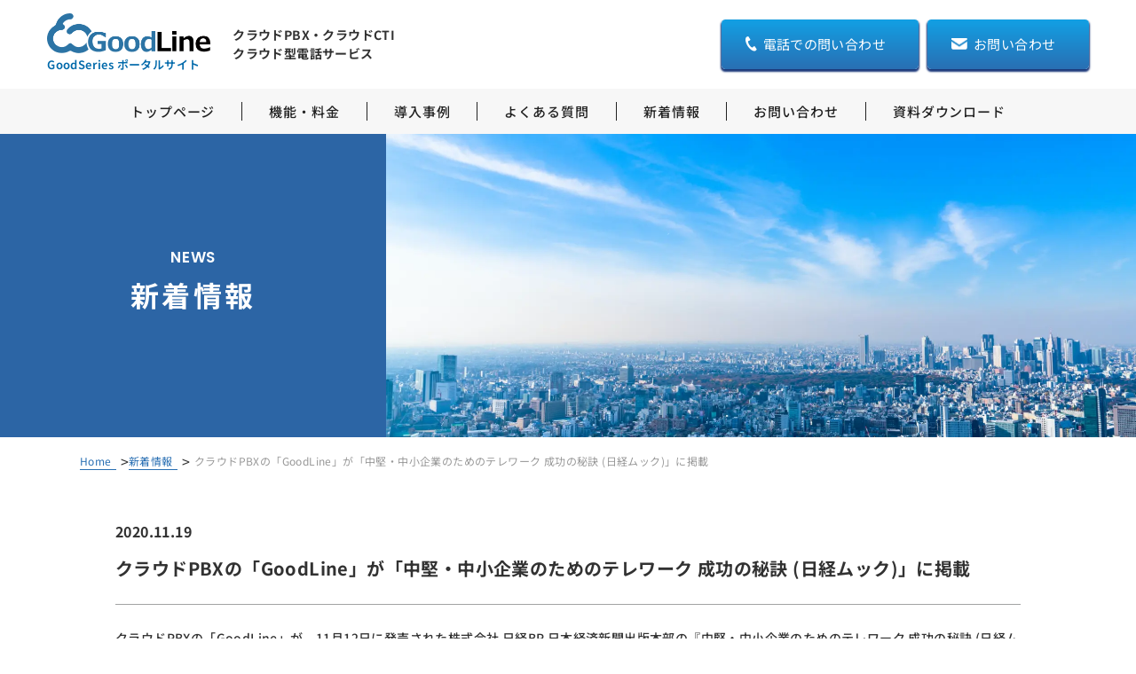

--- FILE ---
content_type: text/html; charset=UTF-8
request_url: https://good-line.net/news/new/%E3%82%AF%E3%83%A9%E3%82%A6%E3%83%89pbx%E3%81%AE%E3%80%8Cgoodline%E3%80%8D%E3%81%8C%E3%80%8C%E4%B8%AD%E5%A0%85%E3%83%BB%E4%B8%AD%E5%B0%8F%E4%BC%81%E6%A5%AD%E3%81%AE%E3%81%9F%E3%82%81%E3%81%AE%E3%83%86/
body_size: 9692
content:
<!doctype html><html lang="ja"><head> <script defer src="//kitchen.juicer.cc/?color=i6RhRu++8hg="></script>  <script defer src="[data-uri]"></script> <meta charset="utf-8"><meta http-equiv="x-ua-compatible" content="ie=edge"><meta name="viewport" content="width=device-width"><title>クラウドPBXの「GoodLine」が「中堅・中小企業のためのテレワーク 成功の秘訣 (日経ムック)」に掲載｜新着情報｜Good Line（グッドライン）-オールインワンのクラウドPBX | クラウドPBX、クラウド型ビジネスフォンでスマホ内線化</title><meta name="description" content="クラウドPBXの「GoodLine」が、11月12日に発売された株式会社 日経BP 日本経済新聞出版本部の『中堅・中小企業のためのテレワーク 成功の秘訣 (日経ムック)』にて「特別カタログ テレワーク導入ガイドー9種類のお役だちサービスー」として、記事広告に掲載されましたので、お知らせいたします。 テレワーク時に問題になる会社の電話をどうするかの問題を解決するクラウドPBX「GoodLine」 ク..."><meta name="keywords" content="新着情報,クラウドPBX,クラウド型ビジネスフォンでスマホ内線化,03・06番号,ロケーションフリー"><link rel="icon" type="image/x-icon" href="https://good-line.net/cms/wp-content/themes/good-line/img/common/favicon.ico"><link rel="apple-touch-icon" href="https://good-line.net/cms/wp-content/themes/good-line/img/common/apple-touch-icon.png"><meta name="format-detection" content="telephone=no"><link href="https://good-line.net/cms/wp-content/cache/autoptimize/css/autoptimize_single_52b1cfc681bb63793fc160f5fe20ff67.css" rel="stylesheet"><link href="https://good-line.net/cms/wp-content/cache/autoptimize/css/autoptimize_single_905d21155ae36c7304928ff0ae68998b.css" rel="stylesheet"><link href="https://good-line.net/cms/wp-content/cache/autoptimize/css/autoptimize_single_87621f3ccf373826852b5d8631865b42.css" rel="stylesheet"><link href="https://good-line.net/cms/wp-content/cache/autoptimize/css/autoptimize_single_7b20da3e30ddcfebfe5b9297844ade15.css" rel="stylesheet"><link href="https://good-line.net/cms/wp-content/cache/autoptimize/css/autoptimize_single_9a4fb7d02afd2a1ff1f7774d56e82248.css" rel="stylesheet"><link rel="stylesheet" href="https://good-line.net/cms/wp-content/cache/autoptimize/css/autoptimize_single_b9f41a7e9bccb4e1d33926ea22254561.css"><meta property="og:url" content="https://good-line.net/"><meta property="og:type" content="website"><meta property="og:title" content=" クラウドPBX・クラウドCTI クラウド型電話サービス" /><meta property="og:description" content=" 『会社電話をクラウド化』これまでの会社電話の常識を変える、低コスト、高機能、自由使用な次世代型ビジネスフォンGoodLineはこちら。" /><meta property="og:site_name" content="Good Line（グッドライン）" /><meta property="og:image" content="https://good-line.net/cms/wp-content/themes/good-line/images/ogp.jpg" /> <script defer src="[data-uri]"></script> <link rel="canonical" href="https://good-line.net/news/new/%E3%82%AF%E3%83%A9%E3%82%A6%E3%83%89pbx%E3%81%AE%E3%80%8Cgoodline%E3%80%8D%E3%81%8C%E3%80%8C%E4%B8%AD%E5%A0%85%E3%83%BB%E4%B8%AD%E5%B0%8F%E4%BC%81%E6%A5%AD%E3%81%AE%E3%81%9F%E3%82%81%E3%81%AE%E3%83%86/"> <script type="application/ld+json">{"@context":"https://schema.org","@graph":[{"@type":"Organization","@id":"https://good-relations.jp/#org","name":"株式会社グッドリレーションズ","url":"https://good-relations.jp/","logo":{"@type":"ImageObject","url":"https://good-line.jp/wp-content/uploads/2016/07/7ccf762ca1fa68027249c06cad5ca92e.png"},"contactPoint":{"@type":"ContactPoint","telephone":"0120-961-967","email":"good-line@good-r.co.jp","contactType":"customer service","availableLanguage":["ja"],"areaServed":"JP"},"sameAs":["https://www.cioreviewapac.com/good-relations"]},{"@type":"ItemList","@id":"https://good-line.net/#services","name":"GoodSeries サービス一覧","itemListOrder":"ItemListOrderAscending","itemListElement":[{"@type":"ListItem","position":1,"name":"GoodLine SOHO","item":{"@type":"Service","@id":"https://goodline-soho.jp/#service","name":"GoodLine SOHO","serviceType":"クラウドPBX（小規模・SOHO向け）","url":"https://goodline-soho.jp/","brand":{"@type":"Brand","name":"GoodLine"},"provider":{"@id":"https://good-relations.jp/#org"},"image":"https://goodline-soho.jp/wp-content/themes/cocoon-child-master/aseets/img/common/logo.png.webp"}},{"@type":"ListItem","position":2,"name":"GoodLine（クラウドPBX）","item":{"@type":"Service","@id":"https://good-line.jp/#service","name":"GoodLine（クラウドPBX）","serviceType":"クラウドPBX","url":"https://good-line.jp/","brand":{"@type":"Brand","name":"GoodLine"},"provider":{"@id":"https://good-relations.jp/#org"},"image":"https://good-line.jp/wp-content/uploads/2016/11/rogo2.png"}},{"@type":"ListItem","position":3,"name":"GoodCall（クラウドCTI）","item":{"@type":"Service","@id":"https://good-call.jp/#service","name":"GoodCall（クラウドCTI）","serviceType":"クラウドCTI","url":"https://good-call.jp/","brand":{"@type":"Brand","name":"GoodCall"},"provider":{"@id":"https://good-relations.jp/#org"},"image":"https://good-call.jp/assets/img/common/logo.svg"}}]}]}</script> <script defer id="_bownow_ts" src="[data-uri]"></script> <script defer src="[data-uri]"></script> </head><body id="news"> <noscript><iframe src="https://www.googletagmanager.com/ns.html?id=GTM-WNFG4FH"
height="0" width="0" style="display:none;visibility:hidden"></iframe></noscript><div class="js-media-query" id="mediaQuery"></div><header><div class="header_sp_top_text"><p class="text">クラウドPBX・クラウドCTI・クラウド型電話サービス</p></div><div class="header_inner"><div class="header_logo_inner"><h1 class="pc_h"> <a href="https://good-line.net/"> <img src="[data-uri]" width="184" height="45" alt="会社ロゴ" data-src="https://good-line.net/cms/wp-content/themes/good-line/images/corporate_logo.png" decoding="async" class="lazyload" data-eio-rwidth="360" data-eio-rheight="89"><noscript><img src="https://good-line.net/cms/wp-content/themes/good-line/images/corporate_logo.png" width="184" height="45" alt="会社ロゴ" data-eio="l"></noscript><p>GoodSeries ポータルサイト</p> </a></h1><h1 class="sp_h"> <a href="https://good-line.net/"> <img src="[data-uri]" width="216" height="32.5" alt="ロゴ画像" data-src="https://good-line.net/cms/wp-content/themes/good-line/images/header_corporate_logo_sp.png" decoding="async" class="lazyload" data-eio-rwidth="462" data-eio-rheight="70"><noscript><img src="https://good-line.net/cms/wp-content/themes/good-line/images/header_corporate_logo_sp.png" width="216" height="32.5" alt="ロゴ画像" data-eio="l"></noscript> </a></h1><div class="logo_text"><p class="text">クラウドPBX・クラウドCTI<br>クラウド型電話サービス</p></div></div><div class="header_right_wrapper"><div class="header_btn_wrapper"><div class="header-btn phone-header-cta"> <a href="#fuu"> <img src="[data-uri]" width="12.7" height="16.57" alt="" data-src="https://good-line.net/cms/wp-content/themes/good-line/images/phone_icon.png" decoding="async" class="lazyload" data-eio-rwidth="26" data-eio-rheight="34"><noscript><img src="https://good-line.net/cms/wp-content/themes/good-line/images/phone_icon.png" width="12.7" height="16.57" alt="" data-eio="l"></noscript><p class="text">電話での問い合わせ</p> </a></div><div id="app" class="click_menu_wrapper"><div class="click_menu_wrapper_container"><div class="freedial"><div class="freedial_contact_texts"><p class="freedial_text">電話お問い合わせ</p><p class="openhour">受付時間／平日9:00〜18：00</p><p class="phone_number"><img src="[data-uri]" width="13" height="18" alt="" data-src="https://good-line.net/cms/wp-content/themes/good-line/images/phone_blue_icon.png" decoding="async" class="lazyload" data-eio-rwidth="63" data-eio-rheight="82"><noscript><img src="https://good-line.net/cms/wp-content/themes/good-line/images/phone_blue_icon.png" width="13" height="18" alt="" data-eio="l"></noscript>0120-961-967</p></div></div><div class="exist_customer"><p class="exist_customer_text">ご利用中のお客様はこちらから</p><p class="phone_number"><img src="[data-uri]" width="13" height="18" alt="" data-src="https://good-line.net/cms/wp-content/themes/good-line/images/phone_blue_icon.png" decoding="async" class="lazyload" data-eio-rwidth="63" data-eio-rheight="82"><noscript><img src="https://good-line.net/cms/wp-content/themes/good-line/images/phone_blue_icon.png" width="13" height="18" alt="" data-eio="l"></noscript>050-5838-7897</p></div></div></div><div class="header-btn mail-header-cta"> <a href="https://good-line.net/inquiry"> <img src="[data-uri]" width="18.21" height="13.32" alt="" data-src="https://good-line.net/cms/wp-content/themes/good-line/images/mail_icon.png" decoding="async" class="lazyload" data-eio-rwidth="37" data-eio-rheight="27"><noscript><img src="https://good-line.net/cms/wp-content/themes/good-line/images/mail_icon.png" width="18.21" height="13.32" alt="" data-eio="l"></noscript><p class="text">お問い合わせ</p> </a></div></div><nav class="gnav"><ul class="gnav-list"><li class="header-nav"><a href="https://good-line.net/">トップ</a></li><li class="header-nav"><a href="https://good-line.net/price">機能・料金</a></li><li class="header-nav"><a href="https://good-line.net/case">導入事例</a></li><li class="header-nav"><a href="https://good-line.net/faq">よくある質問</a></li><li class="header-nav"><a href="https://good-line.net/news">新着情報</a></li><li class="header-nav"><a href="https://good-line.net/inquiry">お問い合わせ</a></li><li class="header-nav"><a href="https://good-line.net/resources/">資料ダウンロード</a></li></ul></nav><div class="Toggle"> <span class="toggle-span"></span> <span></span> <span></span><p class="toggle-text">MENU</p></div></div></div><meta name='robots' content='max-image-preview:large' /><style>img:is([sizes="auto" i],[sizes^="auto," i]){contain-intrinsic-size:3000px 1500px}</style><link rel='stylesheet' id='wp-block-library-css' href='https://good-line.net/cms/wp-includes/css/dist/block-library/style.min.css?ver=6.8.3' type='text/css' media='all' /><style id='classic-theme-styles-inline-css' type='text/css'>/*! This file is auto-generated */
.wp-block-button__link{color:#fff;background-color:#32373c;border-radius:9999px;box-shadow:none;text-decoration:none;padding:calc(.667em + 2px) calc(1.333em + 2px);font-size:1.125em}.wp-block-file__button{background:#32373c;color:#fff;text-decoration:none}</style><style id='global-styles-inline-css' type='text/css'>:root{--wp--preset--aspect-ratio--square:1;--wp--preset--aspect-ratio--4-3:4/3;--wp--preset--aspect-ratio--3-4:3/4;--wp--preset--aspect-ratio--3-2:3/2;--wp--preset--aspect-ratio--2-3:2/3;--wp--preset--aspect-ratio--16-9:16/9;--wp--preset--aspect-ratio--9-16:9/16;--wp--preset--color--black:#000;--wp--preset--color--cyan-bluish-gray:#abb8c3;--wp--preset--color--white:#fff;--wp--preset--color--pale-pink:#f78da7;--wp--preset--color--vivid-red:#cf2e2e;--wp--preset--color--luminous-vivid-orange:#ff6900;--wp--preset--color--luminous-vivid-amber:#fcb900;--wp--preset--color--light-green-cyan:#7bdcb5;--wp--preset--color--vivid-green-cyan:#00d084;--wp--preset--color--pale-cyan-blue:#8ed1fc;--wp--preset--color--vivid-cyan-blue:#0693e3;--wp--preset--color--vivid-purple:#9b51e0;--wp--preset--gradient--vivid-cyan-blue-to-vivid-purple:linear-gradient(135deg,rgba(6,147,227,1) 0%,#9b51e0 100%);--wp--preset--gradient--light-green-cyan-to-vivid-green-cyan:linear-gradient(135deg,#7adcb4 0%,#00d082 100%);--wp--preset--gradient--luminous-vivid-amber-to-luminous-vivid-orange:linear-gradient(135deg,rgba(252,185,0,1) 0%,rgba(255,105,0,1) 100%);--wp--preset--gradient--luminous-vivid-orange-to-vivid-red:linear-gradient(135deg,rgba(255,105,0,1) 0%,#cf2e2e 100%);--wp--preset--gradient--very-light-gray-to-cyan-bluish-gray:linear-gradient(135deg,#eee 0%,#a9b8c3 100%);--wp--preset--gradient--cool-to-warm-spectrum:linear-gradient(135deg,#4aeadc 0%,#9778d1 20%,#cf2aba 40%,#ee2c82 60%,#fb6962 80%,#fef84c 100%);--wp--preset--gradient--blush-light-purple:linear-gradient(135deg,#ffceec 0%,#9896f0 100%);--wp--preset--gradient--blush-bordeaux:linear-gradient(135deg,#fecda5 0%,#fe2d2d 50%,#6b003e 100%);--wp--preset--gradient--luminous-dusk:linear-gradient(135deg,#ffcb70 0%,#c751c0 50%,#4158d0 100%);--wp--preset--gradient--pale-ocean:linear-gradient(135deg,#fff5cb 0%,#b6e3d4 50%,#33a7b5 100%);--wp--preset--gradient--electric-grass:linear-gradient(135deg,#caf880 0%,#71ce7e 100%);--wp--preset--gradient--midnight:linear-gradient(135deg,#020381 0%,#2874fc 100%);--wp--preset--font-size--small:13px;--wp--preset--font-size--medium:20px;--wp--preset--font-size--large:36px;--wp--preset--font-size--x-large:42px;--wp--preset--spacing--20:.44rem;--wp--preset--spacing--30:.67rem;--wp--preset--spacing--40:1rem;--wp--preset--spacing--50:1.5rem;--wp--preset--spacing--60:2.25rem;--wp--preset--spacing--70:3.38rem;--wp--preset--spacing--80:5.06rem;--wp--preset--shadow--natural:6px 6px 9px rgba(0,0,0,.2);--wp--preset--shadow--deep:12px 12px 50px rgba(0,0,0,.4);--wp--preset--shadow--sharp:6px 6px 0px rgba(0,0,0,.2);--wp--preset--shadow--outlined:6px 6px 0px -3px rgba(255,255,255,1),6px 6px rgba(0,0,0,1);--wp--preset--shadow--crisp:6px 6px 0px rgba(0,0,0,1)}:where(.is-layout-flex){gap:.5em}:where(.is-layout-grid){gap:.5em}body .is-layout-flex{display:flex}.is-layout-flex{flex-wrap:wrap;align-items:center}.is-layout-flex>:is(*,div){margin:0}body .is-layout-grid{display:grid}.is-layout-grid>:is(*,div){margin:0}:where(.wp-block-columns.is-layout-flex){gap:2em}:where(.wp-block-columns.is-layout-grid){gap:2em}:where(.wp-block-post-template.is-layout-flex){gap:1.25em}:where(.wp-block-post-template.is-layout-grid){gap:1.25em}.has-black-color{color:var(--wp--preset--color--black) !important}.has-cyan-bluish-gray-color{color:var(--wp--preset--color--cyan-bluish-gray) !important}.has-white-color{color:var(--wp--preset--color--white) !important}.has-pale-pink-color{color:var(--wp--preset--color--pale-pink) !important}.has-vivid-red-color{color:var(--wp--preset--color--vivid-red) !important}.has-luminous-vivid-orange-color{color:var(--wp--preset--color--luminous-vivid-orange) !important}.has-luminous-vivid-amber-color{color:var(--wp--preset--color--luminous-vivid-amber) !important}.has-light-green-cyan-color{color:var(--wp--preset--color--light-green-cyan) !important}.has-vivid-green-cyan-color{color:var(--wp--preset--color--vivid-green-cyan) !important}.has-pale-cyan-blue-color{color:var(--wp--preset--color--pale-cyan-blue) !important}.has-vivid-cyan-blue-color{color:var(--wp--preset--color--vivid-cyan-blue) !important}.has-vivid-purple-color{color:var(--wp--preset--color--vivid-purple) !important}.has-black-background-color{background-color:var(--wp--preset--color--black) !important}.has-cyan-bluish-gray-background-color{background-color:var(--wp--preset--color--cyan-bluish-gray) !important}.has-white-background-color{background-color:var(--wp--preset--color--white) !important}.has-pale-pink-background-color{background-color:var(--wp--preset--color--pale-pink) !important}.has-vivid-red-background-color{background-color:var(--wp--preset--color--vivid-red) !important}.has-luminous-vivid-orange-background-color{background-color:var(--wp--preset--color--luminous-vivid-orange) !important}.has-luminous-vivid-amber-background-color{background-color:var(--wp--preset--color--luminous-vivid-amber) !important}.has-light-green-cyan-background-color{background-color:var(--wp--preset--color--light-green-cyan) !important}.has-vivid-green-cyan-background-color{background-color:var(--wp--preset--color--vivid-green-cyan) !important}.has-pale-cyan-blue-background-color{background-color:var(--wp--preset--color--pale-cyan-blue) !important}.has-vivid-cyan-blue-background-color{background-color:var(--wp--preset--color--vivid-cyan-blue) !important}.has-vivid-purple-background-color{background-color:var(--wp--preset--color--vivid-purple) !important}.has-black-border-color{border-color:var(--wp--preset--color--black) !important}.has-cyan-bluish-gray-border-color{border-color:var(--wp--preset--color--cyan-bluish-gray) !important}.has-white-border-color{border-color:var(--wp--preset--color--white) !important}.has-pale-pink-border-color{border-color:var(--wp--preset--color--pale-pink) !important}.has-vivid-red-border-color{border-color:var(--wp--preset--color--vivid-red) !important}.has-luminous-vivid-orange-border-color{border-color:var(--wp--preset--color--luminous-vivid-orange) !important}.has-luminous-vivid-amber-border-color{border-color:var(--wp--preset--color--luminous-vivid-amber) !important}.has-light-green-cyan-border-color{border-color:var(--wp--preset--color--light-green-cyan) !important}.has-vivid-green-cyan-border-color{border-color:var(--wp--preset--color--vivid-green-cyan) !important}.has-pale-cyan-blue-border-color{border-color:var(--wp--preset--color--pale-cyan-blue) !important}.has-vivid-cyan-blue-border-color{border-color:var(--wp--preset--color--vivid-cyan-blue) !important}.has-vivid-purple-border-color{border-color:var(--wp--preset--color--vivid-purple) !important}.has-vivid-cyan-blue-to-vivid-purple-gradient-background{background:var(--wp--preset--gradient--vivid-cyan-blue-to-vivid-purple) !important}.has-light-green-cyan-to-vivid-green-cyan-gradient-background{background:var(--wp--preset--gradient--light-green-cyan-to-vivid-green-cyan) !important}.has-luminous-vivid-amber-to-luminous-vivid-orange-gradient-background{background:var(--wp--preset--gradient--luminous-vivid-amber-to-luminous-vivid-orange) !important}.has-luminous-vivid-orange-to-vivid-red-gradient-background{background:var(--wp--preset--gradient--luminous-vivid-orange-to-vivid-red) !important}.has-very-light-gray-to-cyan-bluish-gray-gradient-background{background:var(--wp--preset--gradient--very-light-gray-to-cyan-bluish-gray) !important}.has-cool-to-warm-spectrum-gradient-background{background:var(--wp--preset--gradient--cool-to-warm-spectrum) !important}.has-blush-light-purple-gradient-background{background:var(--wp--preset--gradient--blush-light-purple) !important}.has-blush-bordeaux-gradient-background{background:var(--wp--preset--gradient--blush-bordeaux) !important}.has-luminous-dusk-gradient-background{background:var(--wp--preset--gradient--luminous-dusk) !important}.has-pale-ocean-gradient-background{background:var(--wp--preset--gradient--pale-ocean) !important}.has-electric-grass-gradient-background{background:var(--wp--preset--gradient--electric-grass) !important}.has-midnight-gradient-background{background:var(--wp--preset--gradient--midnight) !important}.has-small-font-size{font-size:var(--wp--preset--font-size--small) !important}.has-medium-font-size{font-size:var(--wp--preset--font-size--medium) !important}.has-large-font-size{font-size:var(--wp--preset--font-size--large) !important}.has-x-large-font-size{font-size:var(--wp--preset--font-size--x-large) !important}:where(.wp-block-post-template.is-layout-flex){gap:1.25em}:where(.wp-block-post-template.is-layout-grid){gap:1.25em}:where(.wp-block-columns.is-layout-flex){gap:2em}:where(.wp-block-columns.is-layout-grid){gap:2em}:root :where(.wp-block-pullquote){font-size:1.5em;line-height:1.6}</style> <script defer type="text/javascript" src="https://good-line.net/cms/wp-includes/js/jquery/jquery.min.js?ver=3.7.1" id="jquery-core-js"></script> <script defer type="text/javascript" src="https://good-line.net/cms/wp-includes/js/jquery/jquery-migrate.min.js?ver=3.4.1" id="jquery-migrate-js"></script> <noscript><style>.lazyload[data-src]{display:none !important}</style></noscript><style>.lazyload{background-image:none !important}.lazyload:before{background-image:none !important}</style></header><div class="sp_fixed_btn_inner"><div class="sp_fixed_btn_content"><div class="sp_fixed_btn sp_phone-header-cta"> <a href="#fuu"> <img src="[data-uri]" width="10.21" height="14.32" alt="" data-src="https://good-line.net/cms/wp-content/themes/good-line/images/phone_icon.png" decoding="async" class="lazyload" data-eio-rwidth="26" data-eio-rheight="34"><noscript><img src="https://good-line.net/cms/wp-content/themes/good-line/images/phone_icon.png" width="10.21" height="14.32" alt="" data-eio="l"></noscript><p class="text">電話でのお問い合わせ</p> </a></div><div class="sp_fixed_btn mail-header-cta"> <a href="https://good-line.net/inquiry"> <img src="[data-uri]" width="18.21" height="13.32" alt="" data-src="https://good-line.net/cms/wp-content/themes/good-line/images/mail_icon.png" decoding="async" class="lazyload" data-eio-rwidth="37" data-eio-rheight="27"><noscript><img src="https://good-line.net/cms/wp-content/themes/good-line/images/mail_icon.png" width="18.21" height="13.32" alt="" data-eio="l"></noscript><p class="text">お問い合わせ</p> </a></div></div></div><div id="sp_app" class="sp_click_menu_wrapper"><div class="click_menu_wrapper_container"><div class="freedial"><div class="freedial_contact_texts"><p class="freedial_text">電話お問い合わせ</p><p class="openhour">受付時間／平日9:00〜18：00</p><p class="phone_number"><img src="[data-uri]" width="13" height="18" alt="電話アイコン" data-src="https://good-line.net/cms/wp-content/themes/good-line/images/phone_blue_icon.png" decoding="async" class="lazyload" data-eio-rwidth="63" data-eio-rheight="82"><noscript><img src="https://good-line.net/cms/wp-content/themes/good-line/images/phone_blue_icon.png" width="13" height="18" alt="電話アイコン" data-eio="l"></noscript><a href="tel:0120-961-967">0120-961-967</a></p></div></div><div class="exist_customer"><p class="exist_customer_text">ご利用中のお客様はこちらから</p><p class="phone_number"><img src="[data-uri]" width="13" height="18" alt="メールアイコン" data-src="https://good-line.net/cms/wp-content/themes/good-line/images/phone_blue_icon.png" decoding="async" class="lazyload" data-eio-rwidth="63" data-eio-rheight="82"><noscript><img src="https://good-line.net/cms/wp-content/themes/good-line/images/phone_blue_icon.png" width="13" height="18" alt="メールアイコン" data-eio="l"></noscript><a href="tel:050-5838-7897">050-5838-7897</a></p></div></div></div><nav class="pc_gnav"><ul class="pc_gnav__list"><li class="header-nav"><a href="https://good-line.net/">トップページ</a></li><li class="header-nav"><a href="https://good-line.net/price">機能・料金</a></li><li class="header-nav"><a href="https://good-line.net/case">導入事例</a></li><li class="header-nav"><a href="https://good-line.net/faq">よくある質問</a></li><li class="header-nav"><a href="https://good-line.net/news">新着情報</a></li><li class="header-nav"><a href="https://good-line.net/inquiry">お問い合わせ</a></li><li class="header-nav"><a href="https://good-line.net/resources/">資料ダウンロード</a></li></ul></nav><section class="sub_mainvisual"><div class="sub_mainvisual_inner"><div class="page_mv_texts"><p class="en_text">NEWS</p><p class="jp_text">新着情報</p></div><div class="mv_img news_mv"></div></div></section><main><div class="breadcrumbs"><ul class="breadcrumbs_inner"> <span property="itemListElement" typeof="ListItem"><a property="item" typeof="WebPage" title="Go to Good Line（グッドライン）-オールインワンのクラウドPBX | クラウドPBX、クラウド型ビジネスフォンでスマホ内線化." href="https://good-line.net" class="home" ><span property="name">Home</span></a><meta property="position" content="1"></span> &gt; <span property="itemListElement" typeof="ListItem"><a property="item" typeof="WebPage" title="Go to 新着情報." href="https://good-line.net/news/" class="post-root post post-post" ><span property="name">新着情報</span></a><meta property="position" content="2"></span> &gt; <span property="itemListElement" typeof="ListItem"><span property="name" class="post post-post current-item">クラウドPBXの「GoodLine」が「中堅・中小企業のためのテレワーク 成功の秘訣 (日経ムック)」に掲載</span><meta property="url" content="https://good-line.net/news/new/%e3%82%af%e3%83%a9%e3%82%a6%e3%83%89pbx%e3%81%ae%e3%80%8cgoodline%e3%80%8d%e3%81%8c%e3%80%8c%e4%b8%ad%e5%a0%85%e3%83%bb%e4%b8%ad%e5%b0%8f%e4%bc%81%e6%a5%ad%e3%81%ae%e3%81%9f%e3%82%81%e3%81%ae%e3%83%86/"><meta property="position" content="3"></span></ul></div><div class="news_single"><div class="news_single_inner"><article class="single_article"><div class="single_top_block"><p class="data">2020.11.19</p><h2 class="article_title">クラウドPBXの「GoodLine」が「中堅・中小企業のためのテレワーク 成功の秘訣 (日経ムック)」に掲載</h2></div><div class="article_container"><p>クラウドPBXの「GoodLine」が、11月12日に発売された株式会社 日経BP 日本経済新聞出版本部の『中堅・中小企業のためのテレワーク 成功の秘訣 (日経ムック)』にて「特別カタログ テレワーク導入ガイドー9種類のお役だちサービスー」として、記事広告に掲載されましたので、お知らせいたします。</p><h2>テレワーク時に問題になる会社の電話をどうするかの問題を解決するクラウドPBX「GoodLine」</h2><p>クラウドPBXであるGoodLineを利用することで、現在ご利用中のスマートフォンに専用アプリを入れるだけで、利用中の会社の代表番号から問合せ番号まで電話番号そのままスマートフォンから発着信が可能となります。<br /> そのため、オフィスに出社することなく会社宛ての電話を社内のビジネスフォン同様に複数台で受け、別の内線に転送や取り次ぎも可能になります。</p><p>GoodLineはクラウドPBXのパイオニアとして多くの実績を強みにユーザー目線の開発を進め、類似サービスにない情報共有機能や稼働状況通知機能が標準搭載となっており、テレワーク中の社員が現在電話を受けれる状態なのが、通話中、取り込み中なのかなどの状況が把握でき、通話履歴や通話内容のメモ、録音機能で離れた場所での稼働や通話状況も共有できるようになっております。<br /> また、GoodLineに常にログインしていなくてもChatwork、Slackといったチャットサービスとの連携で稼働状況が変わったタイミングで通知を受けることができます。<br /> このようにテレワークでの会社電話利用に適した機能を備えたGoodLineですが、クラウド上に通話データを保存するクラウドPBXとして、セキュリティに関しても類似サービスにはない認証や制限が標準で備わっているため、安心してご利用いただけます。</p><p>このたびの「中堅・中小企業のためのテレワーク 成功の秘訣 (日経ムック)」では「GoodLine」の詳細な機能や活用方法など掲載しております。ぜひご覧いただき、社内のテレワーク推進の一助となれば幸いです。</p><p><img src="https://good-line.net/cms/wp-content/plugins/lazy-load/images/1x1.trans.gif" data-lazy-src="https://good-line.net/cms/wp-content/uploads/2020/11/2fe8c5460877ebb85d5cefb210b57660-225x300.jpg" fetchpriority="high" decoding="async" class="size-medium wp-image-297 aligncenter" alt="テレワーク日経" width="225" height="300"><noscript><img fetchpriority="high" decoding="async" class="size-medium wp-image-297 aligncenter" src="https://good-line.net/cms/wp-content/uploads/2020/11/2fe8c5460877ebb85d5cefb210b57660-225x300.jpg" alt="テレワーク日経" width="225" height="300" /></noscript></p></div></article></div></div></main><footer><div class="footer_inner"><div class="footer_logo_wrapper"><div class="footer_left"> <a class="footer_left_logo" target="_blank" rel="noopener noreferrer" href="https://good-relations.jp/"><img class="footer_logo lazyload" src="[data-uri]" alt="ロゴ" data-src="https://good-line.net/cms/wp-content/themes/good-line/images/footer_logo.png" decoding="async" data-eio-rwidth="2339" data-eio-rheight="608"><noscript><img class="footer_logo" src="https://good-line.net/cms/wp-content/themes/good-line/images/footer_logo.png" alt="ロゴ" data-eio="l"></noscript></a><div class="footer_links"> <a href="https://good-line.net/privacy/">個人情報保護方針 </a> <a href="https://good-line.net/term/">利用規約</a></div><div class="footer_service_logos_sp"><p class="img_wrap first_img_wrap"><a target="_blank" rel="noopener noreferrer" href="https://goodline-soho.jp/"><img src="[data-uri]" alt="GoodLine SOHO" data-src="https://good-line.net/cms/wp-content/themes/good-line/images/service_logo1.png" decoding="async" class="lazyload" data-eio-rwidth="640" data-eio-rheight="202"><noscript><img src="https://good-line.net/cms/wp-content/themes/good-line/images/service_logo1.png" alt="GoodLine SOHO" data-eio="l"></noscript></a></p><p class="img_wrap second_img_wrap"><a target="_blank" rel="noopener noreferrer" href="https://good-line.jp/"><img src="[data-uri]" alt="GoodLine" data-src="https://good-line.net/cms/wp-content/themes/good-line/images/service_logo2.png" decoding="async" class="lazyload" data-eio-rwidth="640" data-eio-rheight="201"><noscript><img src="https://good-line.net/cms/wp-content/themes/good-line/images/service_logo2.png" alt="GoodLine" data-eio="l"></noscript></a></p><p class="img_wrap"><a target="_blank" rel="noopener noreferrer" href="https://good-call.jp/"><img src="[data-uri]" alt="GoodCall" data-src="https://good-line.net/cms/wp-content/themes/good-line/images/service_logo3.png" decoding="async" class="lazyload" data-eio-rwidth="640" data-eio-rheight="201"><noscript><img src="https://good-line.net/cms/wp-content/themes/good-line/images/service_logo3.png" alt="GoodCall" data-eio="l"></noscript></a></p><p class="img_wrap"><a target="_blank" rel="noopener noreferrer" href="https://ｍedia.good-relations.jp/"><img src="[data-uri]" alt="Good×Media" data-src="https://good-line.net/cms/wp-content/themes/good-line/images/service_logo4.png" decoding="async" class="lazyload" data-eio-rwidth="640" data-eio-rheight="201"><noscript><img src="https://good-line.net/cms/wp-content/themes/good-line/images/service_logo4.png" alt="Good×Media" data-eio="l"></noscript></a></p><p class="img_wrap"><a target="_blank" rel="noopener noreferrer" href="https://good-line.net/partner"><img src="[data-uri]" alt="パートナープログラム" data-src="https://good-line.net/cms/wp-content/themes/good-line/images/service_logo5.png" decoding="async" class="lazyload" data-eio-rwidth="640" data-eio-rheight="200"><noscript><img src="https://good-line.net/cms/wp-content/themes/good-line/images/service_logo5.png" alt="パートナープログラム" data-eio="l"></noscript></a></p></div><p class="text">電気通信事業者　届出番号：E-27-03801</p> <img class="footer_bottom_logo lazyload" src="[data-uri]" alt="ロゴ" data-src="https://good-line.net/cms/wp-content/themes/good-line/images/footer_bottom_logo.png" decoding="async" data-eio-rwidth="648" data-eio-rheight="149"><noscript><img class="footer_bottom_logo" src="https://good-line.net/cms/wp-content/themes/good-line/images/footer_bottom_logo.png" alt="ロゴ" data-eio="l"></noscript></div><div class="footer_right"><p class="img_wrap"><a target="_blank" rel="noopener noreferrer" href="https://goodline-soho.jp/"><img src="[data-uri]" alt="GoodLine SOHO" data-src="https://good-line.net/cms/wp-content/themes/good-line/images/service_logo1.png" decoding="async" class="lazyload" data-eio-rwidth="640" data-eio-rheight="202"><noscript><img src="https://good-line.net/cms/wp-content/themes/good-line/images/service_logo1.png" alt="GoodLine SOHO" data-eio="l"></noscript></a></p><p class="img_wrap"><a target="_blank" rel="noopener noreferrer" href="https://good-line.jp/"><img src="[data-uri]" alt="GoodLine" data-src="https://good-line.net/cms/wp-content/themes/good-line/images/service_logo2.png" decoding="async" class="lazyload" data-eio-rwidth="640" data-eio-rheight="201"><noscript><img src="https://good-line.net/cms/wp-content/themes/good-line/images/service_logo2.png" alt="GoodLine" data-eio="l"></noscript></a></p><p class="img_wrap"><a target="_blank" rel="noopener noreferrer" href="https://good-call.jp/"><img src="[data-uri]" alt="GoodCall" data-src="https://good-line.net/cms/wp-content/themes/good-line/images/service_logo3.png" decoding="async" class="lazyload" data-eio-rwidth="640" data-eio-rheight="201"><noscript><img src="https://good-line.net/cms/wp-content/themes/good-line/images/service_logo3.png" alt="GoodCall" data-eio="l"></noscript></a></p><p class="img_wrap"><a target="_blank" rel="noopener noreferrer" href="https://ｍedia.good-relations.jp/"><img src="[data-uri]" alt="Good×Media" data-src="https://good-line.net/cms/wp-content/themes/good-line/images/service_logo4.png" decoding="async" class="lazyload" data-eio-rwidth="640" data-eio-rheight="201"><noscript><img src="https://good-line.net/cms/wp-content/themes/good-line/images/service_logo4.png" alt="Good×Media" data-eio="l"></noscript></a></p><p class="img_wrap"><a target="_blank" rel="noopener noreferrer" href="https://good-line.net/partner"><img src="[data-uri]" alt="パートナープログラム" data-src="https://good-line.net/cms/wp-content/themes/good-line/images/service_logo5.png" decoding="async" class="lazyload" data-eio-rwidth="640" data-eio-rheight="200"><noscript><img src="https://good-line.net/cms/wp-content/themes/good-line/images/service_logo5.png" alt="パートナープログラム" data-eio="l"></noscript></a></p></div></div><p class="copyright">Copyright © 株式会社GoodRelations. All Rights Reserved.</p></div></footer> <script defer src="https://ajax.googleapis.com/ajax/libs/jquery/3.5.1/jquery.min.js"></script> <script defer src="https://good-line.net/cms/wp-content/cache/autoptimize/js/autoptimize_single_dd44741c308315b4a334c600298012ec.js"></script> <script type="speculationrules">{"prefetch":[{"source":"document","where":{"and":[{"href_matches":"\/*"},{"not":{"href_matches":["\/cms\/wp-*.php","\/cms\/wp-admin\/*","\/cms\/wp-content\/uploads\/*","\/cms\/wp-content\/*","\/cms\/wp-content\/plugins\/*","\/cms\/wp-content\/themes\/good-line\/*","\/*\\?(.+)"]}},{"not":{"selector_matches":"a[rel~=\"nofollow\"]"}},{"not":{"selector_matches":".no-prefetch, .no-prefetch a"}}]},"eagerness":"conservative"}]}</script> <script defer src="[data-uri]"></script><script defer id="eio-lazy-load-js-before" src="[data-uri]"></script> <script defer type="text/javascript" src="https://good-line.net/cms/wp-content/plugins/ewww-image-optimizer/includes/lazysizes.min.js?ver=821" id="eio-lazy-load-js" data-wp-strategy="async"></script> <script defer type="text/javascript" src="https://good-line.net/cms/wp-content/plugins/lazy-load/js/jquery.sonar.min.js?ver=0.6.1" id="jquery-sonar-js"></script> <script defer type="text/javascript" src="https://good-line.net/cms/wp-content/cache/autoptimize/js/autoptimize_single_c208b892d5e834b4932b43e67037f290.js?ver=0.6.1" id="wpcom-lazy-load-images-js"></script> </body></html>
<!-- Dynamic page generated in 2.567 seconds. -->
<!-- Cached page generated by WP-Super-Cache on 2026-01-21 16:56:12 -->

<!-- Compression = gzip -->

--- FILE ---
content_type: text/css
request_url: https://good-line.net/cms/wp-content/cache/autoptimize/css/autoptimize_single_905d21155ae36c7304928ff0ae68998b.css
body_size: 5705
content:
@charset "UTF-8";@font-face{font-family:'Noto Sans JP';font-weight:300;font-display:swap;src:url(//good-line.net/cms/wp-content/themes/good-line/css/../font/NotoSansJP-Light.woff2) format('woff2'),url(//good-line.net/cms/wp-content/themes/good-line/css/../font/NotoSansJP-Light.woff) format('woff')}@font-face{font-family:'Noto Sans JP';font-weight:400;font-display:swap;src:url(//good-line.net/cms/wp-content/themes/good-line/css/../font/NotoSansJP-Regular.woff2) format('woff2'),url(//good-line.net/cms/wp-content/themes/good-line/css/../font/NotoSansJP-Regular.woff) format('woff')}@font-face{font-family:'Noto Sans JP';font-weight:500;font-display:swap;src:url(//good-line.net/cms/wp-content/themes/good-line/css/../font/NotoSansJP-Medium.woff2) format('woff2'),url(//good-line.net/cms/wp-content/themes/good-line/css/../font/NotoSansJP-Medium.woff) format('woff')}@font-face{font-family:'Noto Sans JP';font-weight:600;font-display:swap;src:url(//good-line.net/cms/wp-content/themes/good-line/css/../font/NotoSansJP-SemiBold.woff2) format('woff2'),url(//good-line.net/cms/wp-content/themes/good-line/css/../font/NotoSansJP-SemiBold.woff) format('woff')}@font-face{font-family:'Noto Sans JP';font-weight:700;font-display:swap;src:url(//good-line.net/cms/wp-content/themes/good-line/css/../font/NotoSansJP-Bold.woff2) format('woff2'),url(//good-line.net/cms/wp-content/themes/good-line/css/../font/NotoSansJP-Bold.woff) format('woff')}@font-face{font-family:'Oswald';font-weight:500;font-display:swap;src:url(//good-line.net/cms/wp-content/themes/good-line/css/../font/Oswald-Medium.woff2) format('woff2'),url(//good-line.net/cms/wp-content/themes/good-line/css/../font/Oswald-Medium.woff) format('woff')}@font-face{font-family:"Poppins";font-style:normal;font-weight:400;src:url(//good-line.net/cms/wp-content/themes/good-line/css/../font/NotoSansJP-Regular.woff2) format('woff2-variations'),url(//good-line.net/cms/wp-content/themes/good-line/css/../font/NotoSansJP-Regular.woff) format('woff-variations')}@font-face{font-family:"Poppins";font-style:italic;font-weight:400;src:url(//good-line.net/cms/wp-content/themes/good-line/css/../font/Poppins-Italic.woff2) format('woff2-variations'),url(//good-line.net/cms/wp-content/themes/good-line/css/../font/Poppins-Italic.woff) format('woff-variations')}@font-face{font-family:"Poppins";font-style:normal;font-weight:500;src:url(//good-line.net/cms/wp-content/themes/good-line/css/../font/Poppins-Medium.woff2) format('woff2-variations'),url(//good-line.net/cms/wp-content/themes/good-line/css/../font/Poppins-Medium.woff) format('woff-variations')}@font-face{font-family:"Poppins";font-style:italic;font-weight:500;src:url(//good-line.net/cms/wp-content/themes/good-line/css/../font/Poppins-MediumItalic.woff2) format('woff2-variations'),url(//good-line.net/cms/wp-content/themes/good-line/css/../font/Poppins-MediumItalic.woff) format('woff-variations')}@font-face{font-family:"Poppins";font-style:normal;font-weight:600;src:url(//good-line.net/cms/wp-content/themes/good-line/css/../font/Poppins-SemiBold.woff2) format('woff2-variations'),url(//good-line.net/cms/wp-content/themes/good-line/css/../font/Poppins-SemiBold.woff) format('woff-variations')}@font-face{font-family:"Poppins";font-style:italic;font-weight:600;src:url(//good-line.net/cms/wp-content/themes/good-line/css/../font/Poppins-SemiBoldItalic.woff2) format('woff2-variations'),url(//good-line.net/cms/wp-content/themes/good-line/css/../font/Poppins-SemiBoldItalic.woff) format('woff-variations')}@font-face{font-family:"Poppins";font-style:normal;font-weight:700;src:url(//good-line.net/cms/wp-content/themes/good-line/css/../font/Poppins-Bold.woff2) format('woff2-variations'),url(//good-line.net/cms/wp-content/themes/good-line/css/../font/Poppins-Bold.woff) format('woff-variations')}@font-face{font-family:"Poppins";font-style:italic;font-weight:700;src:url(//good-line.net/cms/wp-content/themes/good-line/css/../font/Poppins-BoldItalic.woff2) format('woff2-variations'),url(//good-line.net/cms/wp-content/themes/good-line/css/../font/Poppins-BoldItalic.woff) format('woff-variations')}html{overflow:auto}body{min-width:320px;overflow:hidden;color:#333;font-size:1.4rem;line-height:1.75;letter-spacing:.06em;font-family:"Noto Sans JP","ヒラギノ角ゴ ProN W3",Hiragino Kaku Gothic ProN,Arial,"メイリオ",Meiryo,sans-serif}@media screen and (min-width:600px){body{min-width:1262px;font-size:1.6rem}}img{max-width:100%;height:auto}a{-webkit-transition:all .3s ease;-o-transition:all .3s ease;transition:all .3s ease;color:#1d66cb;text-decoration:underline}@media screen and (min-width:600px){a:hover{text-decoration:none}a.opacity:hover{opacity:.8}a[href^=tel]{pointer-events:none}}em,strong,span{font-weight:inherit}#mediaQuery{display:none;font-family:'sp'}@media screen and (min-width:600px){#mediaQuery{font-family:'pc'}}@media screen and (max-width:599px){.viewPc{display:none !important}}@media screen and (min-width:600px){.viewSp{display:none !important}}.is_font_roboto{font-family:"Roboto",sans-serif}.is_font_oswald{font-family:'Oswald',sans-serif;letter-spacing:0}.is_txt_center{text-align:center !important}.is_txt_right{text-align:right !important}.is_color_blue{color:#1d66cb !important}.is_color_yellow_dark{color:#ffd754 !important}.cf:after{content:'';display:block;clear:both}.mod_inner01{padding:0 15px}@media screen and (min-width:600px){.mod_inner01{-webkit-box-sizing:border-box;box-sizing:border-box;width:1262px;padding:0;margin-right:auto;margin-left:auto}}#contents{padding-top:45px;padding-bottom:50px}#contents.has_sidebar{padding-right:15px;padding-left:15px}@media screen and (min-width:600px){#contents{overflow:hidden;padding-top:68px;padding-bottom:80px}#contents.has_sidebar{-webkit-box-sizing:border-box;box-sizing:border-box;width:1262px;margin-right:auto;margin-left:auto;padding-right:0;padding-left:0}#contents.has_sidebar #main{-webkit-box-sizing:border-box;box-sizing:border-box;float:left;width:910px}#contents.has_sidebar #sidebar{-webkit-box-sizing:border-box;box-sizing:border-box;float:right;width:300px}}#breadcrumb{padding:10px 0;letter-spacing:-.5em}#breadcrumb li{display:inline-block;letter-spacing:0;margin-right:8px;font-size:1.3rem}#breadcrumb li+li:before{margin-right:8px;content:'>'}#gFooter{padding-bottom:50px;background:#e2f2ff;color:#333}@media screen and (min-width:600px){#gFooter{padding-bottom:0}#gFooter .inner{display:-webkit-box;display:-ms-flexbox;display:flex;-ms-flex-wrap:wrap;flex-wrap:wrap;padding:37px 0 57px}}#gFooter .pageTop a{display:block;padding:14px 0 6px;text-align:center;background:#747474;line-height:1}#gFooter .pageTop img{width:20px;vertical-align:middle}@media screen and (min-width:600px){#gFooter .pageTop{position:fixed;bottom:20px;z-index:10;right:20px;width:60px;height:60px}#gFooter .pageTop a{-webkit-box-sizing:border-box;box-sizing:border-box;padding:0;border-radius:3px;background:rgba(0,0,0,.2)}#gFooter .pageTop img{width:60px}}#gFooter .fixedNav{-webkit-box-sizing:border-box;box-sizing:border-box;position:fixed;bottom:0;left:0;width:100%;height:50px;padding:5px;background:#026bcc;z-index:10}#gFooter .fixedNav .list li{width:49%;float:left}#gFooter .fixedNav .list li+li{float:right}#gFooter .fixedNav .tel{position:relative}#gFooter .fixedNav .tel a,#gFooter .fixedNav .tel button{-webkit-box-sizing:border-box;box-sizing:border-box;position:relative;display:block;height:40px;padding:2px 0;background:#fff;border:1px solid #d9d9d9;-webkit-box-shadow:inset 0px -2px 0px 0px #ebebeb;box-shadow:inset 0px -2px 0px 0px #ebebeb;border-radius:3px;text-decoration:none;text-align:center;line-height:1.1;width:100%;outline:none;-webkit-appearance:none;-moz-appearance:none;appearance:none}#gFooter .fixedNav .tel .num{font-size:2.1rem;font-weight:600;color:#333}@media all and (max-width:320px){#gFooter .fixedNav .tel .num{font-size:1.8rem}}#gFooter .fixedNav .tel .num span{position:relative;display:inline-block;padding-left:26px}#gFooter .fixedNav .tel .num span:before{position:absolute;top:3px;left:0;content:"";display:block;width:16px;height:18px;background:url(//good-line.net/cms/wp-content/themes/good-line/css/../img/common/ico_tel02.png) no-repeat center;background-size:contain}#gFooter .fixedNav .tel button .txt:before{position:absolute;top:0;left:0;content:"";display:block;width:22px;height:25px;background:url(//good-line.net/cms/wp-content/themes/good-line/css/../img/common/ico_tel02.png) no-repeat center;background-size:contain}@media all and (max-width:320px){#gFooter .fixedNav .tel .num span:before{width:22px;height:23px}}#gFooter .fixedNav .tel .time{padding-left:24px;font-size:1rem;color:#a2a2a2;letter-spacing:0}#gFooter .fixedNav .contact a{display:block;padding:6px 0;color:#fff;background:#f64c36;font-size:1.2rem;line-height:1.17;text-decoration:none;-webkit-box-shadow:0px 2px 0px 0px #dd3e29;box-shadow:0px 2px 0px 0px #dd3e29;border-radius:3px;text-align:center}#gFooter .fixedNav .contact .txt{position:relative;display:inline-block;padding-left:38px;text-align:left;font-weight:700}#gFooter .fixedNav .tel .txt{position:relative;display:inline-block;padding-left:28px;text-align:left;font-weight:700}#gFooter .fixedNav .contact .txt:before{position:absolute;top:50%;left:0;-webkit-transform:translateY(-50%);-ms-transform:translateY(-50%);transform:translateY(-50%);content:"";display:block;width:28px;height:18px;background:url(//good-line.net/cms/wp-content/themes/good-line/css/../img/common/ico_contact01.png) no-repeat center;background-size:contain}#gFooter .fixedNav .telBtn.is_active .telBox{visibility:visible;opacity:1}#gFooter .fixedNav .telBox{position:absolute;left:-5px;bottom:60px;width:100vw;padding:15px;background:#fff;box-shadow:0px 0px 10px 0px rgba(0,0,0,.35);box-sizing:border-box;z-index:2;opacity:0;visibility:hidden;-webkit-transition:all .3s ease;-o-transition:all .3s ease;transition:all .3s ease}#gFooter .fixedNav .telBox:before{content:'';position:absolute;left:23%;bottom:-20px;border:10px solid transparent;border-top-color:#fff}#gFooter .fixedNav .list .telBox .telBoxItem{float:none;width:100%}#gFooter .fixedNav .list .telBox .telBoxLink{height:auto;padding:10px}#gFooter .fixedNav .telBoxItem.is-goodline{margin-top:10px}#gFooter .fixedNav .telBoxItem.is-goodline .telBoxLabel{background:#f64c36}#gFooter .fixedNav .telBoxItem.is-goodline .num span:before{background-image:url(//good-line.net/cms/wp-content/themes/good-line/css/../img/common/ico_tel04.png)}#gFooter .fixedNav .telBoxLabel{padding:8px 10px;margin-bottom:5px;font-size:1.2rem;border-radius:24px;color:#fff;background:#065fe3;text-align:center;display:inline-block;min-width:165px}#gFooter .areaLogo{padding:20px 0 28px;font-size:1.2rem}#gFooter .areaLogo .logo{width:225px;margin:0 auto 22px}#gFooter .areaLogo .logo a{box-sizing:border-box;display:flex;align-items:center;justify-content:center;flex-wrap:wrap;width:100%;height:65px;padding-bottom:2px}#gFooter .areaLogo .logo img{width:165px;height:auto}#gFooter .areaLogo li+li{margin-top:10px}#gFooter .areaLogo .txt{margin-top:8px;letter-spacing:.06em}@media screen and (min-width:600px){#gFooter .areaLogo{width:860px;font-size:1.3rem}#gFooter .areaLogo .logo{width:360px;margin:0 0 15px}#gFooter .areaLogo .logo a{height:75px;justify-content:flex-start}#gFooter .areaLogo .logo img{width:200px}#gFooter .areaLogo .list{display:-webkit-box;display:-ms-flexbox;display:flex;-webkit-box-pack:justify;-ms-flex-pack:justify;justify-content:space-between;-ms-flex-wrap:wrap;flex-wrap:wrap}#gFooter .areaLogo li{float:left;width:320px}#gFooter .areaLogo li+li{margin-top:0;padding-top:90px}#gFooter .areaLogo .tel{margin-top:4px}#gFooter .areaLogo .txt{margin-top:15px}}#gFooter .areaSitemap .list{margin:0 -15px}#gFooter .areaSitemap li{border-top:1px solid #d9d9db}#gFooter .areaSitemap a{position:relative;display:block;padding:9px 20px;font-size:1.4rem;font-weight:600;color:#333;text-decoration:none}#gFooter .areaSitemap a:after{position:absolute;top:50%;right:20px;-webkit-transform:rotate(45deg);-ms-transform:rotate(45deg);transform:rotate(45deg);content:"";display:block;width:7px;height:7px;margin-top:-5px;border-style:solid;border-width:2px 2px 0 0;border-color:#1d66cc}#gFooter .areaSitemap a[target]:after{right:18px;border:0;width:11px;height:11px;background:url(//good-line.net/cms/wp-content/themes/good-line/css/../img/common/ico_blank02.png) no-repeat center;background-size:contain;-webkit-transform:none;-ms-transform:none;transform:none}@media screen and (min-width:600px){#gFooter .areaSitemap{-webkit-box-sizing:border-box;box-sizing:border-box;width:478px;margin-right:calc(-1262px + 430px + 48px);padding:26px 0 0 48px}#gFooter .areaSitemap .list{float:left;width:215px;margin:0}#gFooter .areaSitemap li{border:0;margin-bottom:6px}#gFooter .areaSitemap a{padding:3px 14px}#gFooter .areaSitemap a:hover{text-decoration:underline}#gFooter .areaSitemap a:after{top:11px;right:auto;left:-2px;width:6px;height:6px;margin-top:0}#gFooter .areaSitemap a[target]:after{width:10px;height:10px}}#gFooter .copyright{padding:12px 0 8px;border-top:1px solid #6f6f6f;text-align:center;background:#1d66cc;font-size:1.1rem}#gFooter .copyright small{color:#7d9fde}@media screen and (min-width:600px){#gFooter .copyright{padding:28px;border-top:0;font-size:1.3rem}}#gHeader{position:fixed;top:0;left:0;width:100%;z-index:100;background:#fff}#gHeader .hdInfo{-webkit-box-sizing:border-box;box-sizing:border-box;position:relative;z-index:100;height:58px;border-top:3px solid #1d66cb;background:#fff;-webkit-box-shadow:0 0 4px 0 #d8d8d8;box-shadow:0 0 4px 0 #d8d8d8}#gHeader .logo{float:left;width:139px;padding-top:8px}#gHeader .list{float:right;width:110px;margin-right:-15px}#gHeader .list .btn{float:left;-webkit-box-sizing:border-box;box-sizing:border-box;width:52px;height:55px;padding:3px 2px 4px}#gHeader .list .btn a{-webkit-box-sizing:border-box;box-sizing:border-box;position:relative;display:block;height:100%;border-style:solid;border-width:1px;text-align:center;font-size:1rem;text-decoration:none;font-weight:700;border-radius:3px}#gHeader .list .btn a:before{position:absolute;left:50%;-webkit-transform:translateX(-50%);-ms-transform:translateX(-50%);transform:translateX(-50%);content:"";display:block;background:no-repeat center;background-size:contain;-webkit-transition:all .3s ease;-o-transition:all .3s ease;transition:all .3s ease}#gHeader .list .btn.is_mypage a{padding-top:26px;border-color:#d5d5d5;background:#fff;color:#333}#gHeader .list .btn.is_mypage a:before{top:7px;width:17px;height:19px;background-image:url(//good-line.net/cms/wp-content/themes/good-line/css/../img/common/ico_mypage01.png)}#gHeader .list .btn.is_contact a{padding-top:25px;border-color:#f64c36;background:#f64c36;color:#fff}#gHeader .list .btn.is_contact a:before{top:9px;width:19px;height:13px;background-image:url(//good-line.net/cms/wp-content/themes/good-line/css/../img/common/ico_contact01.png)}#gHeader .gnavBtn{float:left;position:relative;width:56px;height:56px;margin-left:2px;cursor:pointer;-webkit-transition:all .3s ease;-o-transition:all .3s ease;transition:all .3s ease;background:#1d66cb}#gHeader .gnavBtn .line{position:absolute;top:27px;left:50%;margin-left:-12px;width:24px;height:2px;background:#fff;-webkit-transition:all .3s ease;-o-transition:all .3s ease;transition:all .3s ease}#gHeader .gnavBtn .line:nth-child(1){top:18px}#gHeader .gnavBtn .line:nth-child(3){top:36px}#gHeader .gnavBtn.is_active .line:nth-child(1){top:25px;-webkit-transform:rotate(-45deg);-ms-transform:rotate(-45deg);transform:rotate(-45deg)}#gHeader .gnavBtn.is_active .line:nth-child(2){opacity:0}#gHeader .gnavBtn.is_active .line:nth-child(3){top:25px;-webkit-transform:rotate(45deg);-ms-transform:rotate(45deg);transform:rotate(45deg)}@media screen and (min-width:600px){#gHeader .hdInfo{height:auto;border:0;-webkit-box-shadow:none;box-shadow:none}#gHeader .logo{width:498px;padding-top:8px}#gHeader .logo a{display:-webkit-box;display:-ms-flexbox;display:flex;-webkit-box-pack:justify;-ms-flex-pack:justify;justify-content:space-between;-ms-flex-wrap:wrap;flex-wrap:wrap;-webkit-box-align:center;-ms-flex-align:center;align-items:center;text-decoration:none;color:#333}#gHeader .logo img{width:200px}#gHeader .logo span{display:inline-block;width:252px;padding-top:10px;text-decoration:none;font-size:1.3rem;line-height:1.54}#gHeader .list{width:385px;height:62px;margin-right:-6px;padding-top:8px}#gHeader .list .telBtn{position:relative;width:210px;padding-bottom:0;transition:all .3s ease}#gHeader .list .telBtn button{position:relative;display:block;padding:16px 10px 14px;background:linear-gradient(to right,#065fe3,#18e);color:#fff;font-size:1.3rem;line-height:1.8;text-align:center;text-decoration:none;border-radius:6px;font-weight:700;-webkit-transition:all .3s ease;-o-transition:all .3s ease;transition:all .3s ease;-webkit-box-shadow:0px 3px 0px 0px #043e94;box-shadow:0px 3px 0px 0px #043e94;border:0;outline:none;cursor:pointer;-webkit-appearance:none;-moz-appearance:none;appearance:none}#gHeader .list .telBtn:hover{padding-bottom:20px}#gHeader .list .telBtn:hover .telBox{visibility:visible;opacity:1}#gHeader .list .telBox{position:absolute;top:100%;left:50%;transform:translate(-50%,0);width:540px;padding:30px;background:#fff;border-radius:6px;box-shadow:0px 0px 10px 0px rgba(0,0,0,.35);box-sizing:border-box;z-index:2;opacity:0;visibility:hidden;-webkit-transition:all .3s ease;-o-transition:all .3s ease;transition:all .3s ease}#gHeader .list .telBox:before{content:'';position:absolute;left:50%;top:-20px;border:10px solid transparent;border-bottom-color:#fff;transform:translate(-50%,0)}#gHeader .list .telBoxList{display:flex;justify-content:center}#gHeader .list .telBoxItem{width:230px}#gHeader .list .telBoxItem.is-goodline{margin-left:30px}#gHeader .list .telBoxItem.is-goodline .telBoxLabel{background:#f64c36}#gHeader .list .telBoxItem.is-goodline .num span:before{background-image:url(//good-line.net/cms/wp-content/themes/good-line/css/../img/common/ico_tel04.png)}#gHeader .list .telBoxLabel{padding:8px 10px;margin-bottom:10px;font-size:1.2rem;border-radius:24px;color:#fff;background:#065fe3;text-align:center}#gHeader .list .tel{float:left;width:222px;padding-top:3px;line-height:1.1}#gHeader .list .tel .num{font-size:3.2rem;font-weight:600}#gHeader .list .tel .num span{-webkit-box-sizing:border-box;box-sizing:border-box;position:relative;display:inline-block;padding-left:28px;width:100%}#gHeader .list .tel .num span:before{position:absolute;top:7px;left:0;content:"";display:block;width:24px;height:24px;background:url(//good-line.net/cms/wp-content/themes/good-line/css/../img/common/ico_tel02.png) no-repeat center;background-size:contain}#gHeader .list .tel .time{margin-top:3px;padding-left:28px;font-size:1.1rem;color:#a2a2a2}#gHeader .list .btn{width:61px;height:62px;margin-left:11px;padding:0}#gHeader .list .btn.is_mypage a{padding-top:34px;letter-spacing:0}#gHeader .list .btn.is_mypage a:before{top:10px;width:20px;height:22px}#gHeader .list .btn.is_mypage a:hover{border-color:#1d66cb;color:#1d66cb}#gHeader .list .btn.is_mypage a:hover:before{background-image:url(//good-line.net/cms/wp-content/themes/good-line/css/../img/common/ico_mypage01_blue.png)}#gHeader .list .btn.is_contact{width:140px;height:100px;margin-left:10px}#gHeader .list .btn.is_contact a{padding-top:44px;border-color:#fff;border-width:0;border-radius:6px;-webkit-box-shadow:0 0 0 3px #fff,inset 0 -4px 0 0 #dd3e29;box-shadow:0 0 0 3px #fff,inset 0 -4px 0 0 #dd3e29;font-size:1.5rem;line-height:1.33}#gHeader .list .btn.is_contact a:before{top:16px;width:30px;height:20px}#gHeader .list .btn.is_contact a:hover{background:#eb261b;-webkit-box-shadow:0 0 0 3px #fff,inset 0 -4px 0 0 #d2230c;box-shadow:0 0 0 3px #fff,inset 0 -4px 0 0 #d2230c}}#gHeader .list.is-btn{width:161px}#gHeader .list.is-btn .btn{margin-top:3px;width:48px;height:48px;padding:0}#gHeader .list.is-btn .btn+.btn{margin-left:5px}#gHeader .list.is-btn .btn a{padding:25px 2px 4px;border-width:0 0 2px;border-color:#3665a9;background:linear-gradient(to right,#387fe9,#41a0f1);color:#fff}#gHeader .list.is-btn .btn.is_tel a:before{top:7px;width:15px;height:16px;background-image:url(//good-line.net/cms/wp-content/themes/good-line/css/../img/common/ico_tel01_white.png)}#gHeader .list.is-btn .btn.is_contact a:before{top:9px;width:19px;height:13px;background-image:url(//good-line.net/cms/wp-content/themes/good-line/css/../img/common/ico_contact01.png)}#gHeader .list.is-btn .gnavBtn{margin-left:4px}@media screen and (min-width:600px){#gHeader .list.is-btn{width:500px;height:62px;margin-right:-6px;padding-top:8px}#gHeader .list.is-btn .tel{position:relative}#gHeader .list.is-btn .telBtn:hover .telBox{visibility:visible;opacity:1}#gHeader .list.is-btn .telBox{top:66px;left:-200px;transform:none}#gHeader .list.is-btn .btn{margin-top:0;width:140px;height:55px}#gHeader .list.is-btn .btn+.btn{margin-left:14px}#gHeader .list.is-btn .btn a{padding-top:30px;font-size:1.3rem}#gHeader .list.is-btn .btn a:hover{background:linear-gradient(to right,#387fe9,#3879d2)}#gHeader .list.is-btn .tel{width:140px;padding-top:0}#gHeader .list.is-btn .btn.is_tel{margin-left:0}#gHeader .list.is-btn .btn.is_tel a{border-radius:6px}#gHeader .list.is-btn .btn.is_contact a{box-shadow:none}#gHeader .list.is-btn .btn.is_contact a:before{width:21px;height:15px}#gHeader .list.is-btn .btn.is_contact a:hover{box-shadow:none}#gHeader .list.is-btn .btn.is_download{width:140px;height:100px;margin-left:14px}#gHeader .list.is-btn .btn.is_download a{padding-top:44px;background:#f64c36;border-color:#fff;border-width:0;border-radius:6px;-webkit-box-shadow:0 0 0 3px #fff,inset 0 -4px 0 0 #dd3e29;box-shadow:0 0 0 3px #fff,inset 0 -4px 0 0 #dd3e29;font-size:1.5rem;line-height:1.33}#gHeader .list.is-btn .btn.is_download a:before{top:16px;width:21px;height:23px;background-image:url(//good-line.net/cms/wp-content/themes/good-line/css/../img/common/ico_download01.png)}#gHeader .list.is-btn .btn.is_download a:hover{background:#eb261b;-webkit-box-shadow:0 0 0 3px #fff,inset 0 -4px 0 0 #d2230c;box-shadow:0 0 0 3px #fff,inset 0 -4px 0 0 #d2230c}}#gNav .inner{padding:58px 0 0}#gNav .listLink li{border-top:1px solid #f5f5f5}#gNav .listLink li:last-child{border-bottom:1px solid #f5f5f5}#gNav .listLink a{position:relative;display:block;padding:10px 20px;color:#333;text-decoration:none}#gNav .listLink a:after{position:absolute;top:50%;right:15px;-webkit-transform:rotate(45deg);-ms-transform:rotate(45deg);transform:rotate(45deg);content:"";display:block;width:8px;height:8px;margin-top:-5px;border-style:solid;border-width:2px 2px 0 0;border-color:#a2a2a2}@media screen and (max-width:599px){#gNav{display:none;position:fixed;z-index:20;top:0;bottom:0;left:0;width:100%;overflow-y:scroll;background:rgba(0,0,0,.2)}#gNav .gNavContent{position:absolute;top:0;left:0;width:100%;background:#fff;padding-bottom:22px}#gNav .gnavClose{-webkit-box-sizing:border-box;box-sizing:border-box;width:155px;margin:44px auto 0;padding:7px 10px 8px;text-align:center;color:#fff;background:#747474;font-size:1.4rem;font-weight:700;cursor:pointer;border-radius:3px;-webkit-box-shadow:inset 0px -2px 0px 0px #656565;box-shadow:inset 0px -2px 0px 0px #656565}#gNav .gnavClose span{position:relative;display:inline-block;padding-left:18px;font-weight:500}#gNav .gnavClose span:before,#gNav .gnavClose span:after{position:absolute;top:50%;left:2px;content:"";display:block;width:12px;height:2px;margin-top:-1px;background:#fff}#gNav .gnavClose span:before{-webkit-transform:rotate(45deg);-ms-transform:rotate(45deg);transform:rotate(45deg)}#gNav .gnavClose span:after{-webkit-transform:rotate(-45deg);-ms-transform:rotate(-45deg);transform:rotate(-45deg)}}@media screen and (min-width:600px){#gNav{background:#1d66cb}#gNav .inner{position:relative;padding:0}#gNav .inner:before{position:absolute;top:50%;right:182px;-webkit-transform:translateY(-50%);-ms-transform:translateY(-50%);transform:translateY(-50%);content:"";display:block;width:1px;height:calc(100% - 20px);background:#3879d2}#gNav .listLink{display:table;width:1080px;text-align:center}#gNav .listLink li{display:table-cell;vertical-align:middle;border:0}#gNav .listLink li:last-child{border:0}#gNav .listLink a{padding:12px 26px;color:#fff;font-size:1.5rem}#gNav .listLink a:hover{background:#1758b2}#gNav .listLink a:before{content:"";display:block;position:absolute;top:10px;left:0;width:1px;height:calc(100% - 20px);background:#3879d2}#gNav .listLink a:after{display:none}}@media screen and (max-width:599px){#gNav .telBoxList{display:block;margin:25px 0 0;padding:0 30px}#gNav .telBoxItem{width:100% !important}#gNav .telBoxItem.is-goodline{margin-left:10px;padding-top:0 !important}#gNav .telBoxItem .telBoxLink{height:auto;padding:8px;display:block;border:1px solid #ccc;border-radius:5px;background-color:#fff;text-align:center;box-shadow:inset 0px -4px 0px 0px #ebebeb;text-decoration:none;color:#333}#gNav .telBoxItem .num{margin-bottom:0;color:#333;font-weight:600;font-size:2.2rem;line-height:1}#gNav .num span{padding-left:20px}#gNav .telBoxItem .num span:before{position:absolute;top:9px;left:0;content:"";display:block;width:16px;height:16px;background:url(//good-line.net/cms/wp-content/themes/good-line/css/../img/common/ico_tel02.png) no-repeat center;background-size:contain;color:#fff}#gNav .telBoxLabel{display:inline-block;min-width:165px;padding:2px 10px;margin-bottom:10px;font-size:1rem;border-radius:24px;color:#fff;background:#1d66cc;text-align:center}#gNav .telBoxItem.is-goodline{margin-top:10px;margin-left:0}#gNav .telBoxItem.is-goodline .telBoxLabel{background:#f64c36}#gNav .telBoxItem.is-goodline .num span:before{width:16px;height:16px;background-image:url(//good-line.net/cms/wp-content/themes/good-line/css/../img/common/ico_tel04.png)}#gNav .num{margin-bottom:0;font-size:3.2rem;font-weight:600;margin-top:-5px;letter-spacing:.03em}#gNav .num span{position:relative;padding-left:20px}#gNav .telBoxItem .num span:before{background-image:url(//good-line.net/cms/wp-content/themes/good-line/css/../img/common/ico_tel03.png)}#gNav .time{margin-top:3px;margin-bottom:0;padding:0;color:#a2a2a2;font-size:1rem}}#mainVisual{margin-top:58px}#mainVisual .inner{padding:13px 0 0}#mainVisual .slider{margin-bottom:69px}#mainVisual .slick-list{-webkit-box-sizing:border-box;box-sizing:border-box;overflow:inherit;width:100%;padding:0 14px}#mainVisual .slick-list .slide{-webkit-box-sizing:border-box;box-sizing:border-box;padding:0 6px}#mainVisual .slick-list .slide img{-webkit-box-sizing:border-box;box-sizing:border-box;display:block;border:2px solid #fff;border-radius:3px;vertical-align:middle;-webkit-transition:all .3s ease;-o-transition:all .3s ease;transition:all .3s ease}#mainVisual .slick-list .slide.slick-active img{border-color:#d0d0d0}#mainVisual .slick-prev,#mainVisual .slick-next{-webkit-box-sizing:border-box;box-sizing:border-box;width:14px;height:14px;border-style:solid;border-width:3px 3px 0 0;border-color:#747474 #747474 transparent transparent;background:0 0;z-index:2}#mainVisual .slick-prev:before,#mainVisual .slick-next:before{display:none}#mainVisual .slick-prev{left:9px;-webkit-transform:rotate(-135deg);-ms-transform:rotate(-135deg);transform:rotate(-135deg)}#mainVisual .slick-next{right:9px;-webkit-transform:rotate(45deg);-ms-transform:rotate(45deg);transform:rotate(45deg)}#mainVisual .slick-dots{bottom:-54px}#mainVisual .slick-dots li{width:92px;height:auto}#mainVisual .slick-dots li img{border:2px solid #fff;-webkit-transition:all .3s ease;-o-transition:all .3s ease;transition:all .3s ease}#mainVisual .slick-dots li.slick-active img{border-color:#1d66cb}@media screen and (min-width:600px){#mainVisual{margin-top:120px}#mainVisual .inner{padding:13px 0 0}#mainVisual .slider{width:1356px;margin:0 0 130px -47px}#mainVisual .slick-list{padding:0}#mainVisual .slick-list .slide{padding:0 13px}#mainVisual .slick-list .slide img{border-width:4px}#mainVisual .slick-prev,#mainVisual .slick-next{width:18px;height:18px;border-width:4px 4px 0 0}#mainVisual .slick-prev{left:-7px;margin-top:-8px}#mainVisual .slick-next{right:-7px;margin-top:-8px}#mainVisual .slick-dots{bottom:-120px}#mainVisual .slick-dots li{width:228px;margin:0 8px}#mainVisual .slick-dots li img{border-width:3px}}#mainVisual .secMvNews .inner{padding:10px}#mainVisual .secMvNews .post{display:table;width:100%;border-radius:3px;overflow:hidden}#mainVisual .secMvNews .tit{display:table-cell;vertical-align:middle;width:53px;background:#1d66cb;color:#fff;text-align:center;font-size:1.1rem;font-weight:700;letter-spacing:0}#mainVisual .secMvNews .content{position:relative;-webkit-box-sizing:border-box;box-sizing:border-box;display:table-cell;height:35px;padding:6px 48px 6px 8px;vertical-align:middle;background:#fff;border-style:solid;border-width:1px 1px 1px 0;border-color:#d5d5d5;font-size:1rem}#mainVisual .secMvNews .date{display:inline-block;width:68px;color:#a2a2a2}#mainVisual .secMvNews .txt{display:inline-block}#mainVisual .secMvNews .txt a{color:#333;text-decoration:none}#mainVisual .secMvNews .btn{position:absolute;top:50%;right:2px;-webkit-transform:translateY(-50%);-ms-transform:translateY(-50%);transform:translateY(-50%);width:45px}#mainVisual .secMvNews .btn a{position:relative;display:block;padding:5px 0 6px 6px;background:#747474;color:#fff;text-decoration:none;font-weight:700;border-radius:3px;-webkit-box-shadow:inset 0px -2px 0px 0px #656565;box-shadow:inset 0px -2px 0px 0px #656565}#mainVisual .secMvNews .btn a:after{position:absolute;right:7px;top:50%;-webkit-transform:rotate(45deg);-ms-transform:rotate(45deg);transform:rotate(45deg);content:"";display:block;width:6px;height:6px;margin-top:-4px;border-style:solid;border-width:2px 2px 0 0;border-color:#fff}@media screen and (min-width:600px){#mainVisual .secMvNews{-webkit-box-shadow:inset -4px 0 0 0 #d8d8d8;box-shadow:inset -4px 0 0 0 #d8d8d8}#mainVisual .secMvNews .inner{padding:10px 0}#mainVisual .secMvNews .tit{width:100px;font-size:1.5rem;border-radius:3px 0 0 3px}#mainVisual .secMvNews .content{height:50px;padding:4px 85px 4px 20px;border-width:2px 2px 2px 0;font-size:1.5rem}#mainVisual .secMvNews .date{width:98px}#mainVisual .secMvNews .txt{width:calc(100% - 98px - 105px)}#mainVisual .secMvNews .txt a:hover{text-decoration:underline}#mainVisual .secMvNews .btn{right:3px;width:80px}#mainVisual .secMvNews .btn a{padding:7px 0 7px 17px;text-align:left;-webkit-box-shadow:inset 0px -3px 0px 0px #656565;box-shadow:inset 0px -3px 0px 0px #656565}#mainVisual .secMvNews .btn a:after{right:16px}#mainVisual .secMvNews .btn a:hover{background:#5b5b5b;-webkit-box-shadow:inset 0px -3px 0px 0px #4c4c4c;box-shadow:inset 0px -3px 0px 0px #4c4c4c}}@media screen and (min-width:600px){_:-ms-fullscreen,:root #mainVisual .secMvNews .btn{margin-top:5px}}#mainImg{position:relative;height:130px;margin-top:58px;background:url(//good-line.net/cms/wp-content/themes/good-line/css/../img/common/bg_mainimg01_sp.jpg) no-repeat center;background-size:cover;text-align:center;color:#fff}#mainImg .mainTit{position:absolute;top:50%;left:0;width:100%;-webkit-transform:translateY(-50%);-ms-transform:translateY(-50%);transform:translateY(-50%);font-size:3rem;font-weight:700}@media screen and (min-width:600px){#mainImg{height:250px;margin-top:120px;background-image:url(//good-line.net/cms/wp-content/themes/good-line/css/../img/common/bg_mainimg01_pc.jpg)}#mainImg .mainTit{font-size:5.4rem}}#sidebar{margin-top:40px}#sidebar .sideSection{border-left:solid 2px #f5f5f5;border-right:solid 2px #f5f5f5}#sidebar .sideSection .leadTit{padding:4px 0;color:#fff;font-size:1.6rem;font-weight:700;text-align:center;background:#1d66cb}#sidebar .sideSection .list .item{border-bottom:solid 2px #f5f5f5}#sidebar .sideSection .list .item a{display:block;padding:8px 25px 8px 15px;position:relative;text-decoration:none;color:#333;line-height:1.875}#sidebar .sideSection .list .item a:after{content:"";position:absolute;background:url(//good-line.net/cms/wp-content/themes/good-line/css/../img/common/ico_arw01_blue.png);width:7px;height:12px;background-size:contain;top:50%;right:15px;-webkit-transform:translateY(-50%);-ms-transform:translateY(-50%);transform:translateY(-50%)}#sidebar .sideSection+.sideSection{margin-top:20px}@media screen and (min-width:600px){#sidebar{margin-top:0}#sidebar .sideSection{border:solid 4px #f5f5f5}#sidebar .sideSection .leadTit{padding:12px 0 13px;font-size:2rem}#sidebar .sideSection .list .item{border-bottom:solid 2px #f5f5f5}#sidebar .sideSection .list .item a{padding:14px 50px 14px 22px}#sidebar .sideSection .list .item a:after{width:9px;height:17px}#sidebar .sideSection .list .item a:hover{text-decoration:underline}#sidebar .sideSection .list .item:last-child{border-bottom:none}#sidebar .sideSection+.sideSection{margin-top:26px}}.js-open-content{display:none}.js-open-content.is_active{display:block}.footer-info{background-color:#fff;border:1px solid #ccc;width:500px;display:flex;flex-wrap:wrap;box-sizing:border-box;padding:15px 0;justify-content:center;align-items:center}.footer-info .footer-info__anab{max-width:120px;margin:0 20px}.footer-info .footer-info__eqa{max-width:120px;margin:0 20px}.footer-info .footer-info__sme{max-width:134px;margin:0 20px}.footer-info.is-sme{border:none}@media screen and (min-width:600px){.footer-info__wrap{display:flex;flex-wrap:wrap;width:500px}.footer-info{width:330px}.footer-info.is-sme{width:170px}}.footer-call{width:500px;margin-left:0;margin-top:20px}.footer-call .telBoxList{display:flex;justify-content:center;list-style:none;margin:0}.footer-call .telBoxItem{width:245px !important}.footer-call .telBoxItem.is-goodline{margin-left:10px;padding-top:0 !important}.footer-call .telBoxItem .telBoxLink{text-decoration:none;color:#333}.footer-call .telBoxItem .num span:before{position:absolute;top:12px;left:0;content:"";display:block;width:26px;height:26px;background:url(//good-line.net/cms/wp-content/themes/good-line/css/../img/common/ico_tel02.png) no-repeat center;background-size:contain;color:#fff}.footer-call .telBoxLabel{padding:4px 10px;margin-bottom:0;font-size:1.2rem;border-radius:24px;color:#fff;background:#1d66cc;text-align:center}.footer-call .telBoxItem.is-goodline .telBoxLabel{background:#f64c36}.footer-call .telBoxItem.is-goodline .num span:before{background:url(//good-line.net/cms/wp-content/themes/good-line/css/../img/common/ico_tel04.png) no-repeat center}.footer-call .num{margin-bottom:0;font-size:3.2rem;font-weight:600;margin-top:-5px;letter-spacing:.03em}.footer-call .num span{position:relative;padding-left:30px}.footer-call .time{margin-top:-8px;padding-left:30px;font-size:1.1rem;color:#a2a2a2}@media (max-width:599px){.footer-info{width:100%;justify-content:space-evenly}.footer-info .footer-info__anab{max-width:110px;margin:0}.footer-info .footer-info__eqa{max-width:110px;margin:0}.footer-info .footer-info__sme{max-width:110px;margin:0}.footer-call{width:100%;margin-top:10px;margin-bottom:20px}.footer-call .telBoxList{margin:0;display:block}.footer-call .telBoxItem{width:100% !important}.footer-call .telBoxLink{height:auto;padding:10px;display:block;border:1px solid #ccc;border-radius:5px;background-color:#fff;text-align:center;box-shadow:inset 0px -4px 0px 0px #ebebeb}.footer-call .telBoxItem .num{margin-bottom:0;color:#333;font-weight:600;font-size:2.2rem;line-height:1}.footer-call .num span{padding-left:20px}.footer-call .telBoxItem .num span:before{top:9px;left:0;width:16px;height:16px}.footer-call .telBoxItem .time{margin-bottom:0;font-size:1.1rem;margin-top:3px;padding:0;color:#a2a2a2}.footer-call .telBoxItem.is-goodline{margin-top:10px;margin-left:0}.footer-call .telBoxItem.is-goodline .telBoxLabel{background:#f64c36}.footer-call .telBoxItem .telBoxLabel{padding:4px 10px;margin-bottom:10px;font-size:1.2rem;border-radius:24px;text-align:center;display:inline-block;min-width:165px;color:#fff;background:#065fe3}.footer-call .telBoxItem.is-goodline .num span:before{background-image:url(//good-line.net/cms/wp-content/themes/good-line/css/../img/common/ico_tel04.png)}.footer-call .telBoxItem .num span:before{background-image:url(//good-line.net/cms/wp-content/themes/good-line/css/../img/common/ico_tel03.png)}}

--- FILE ---
content_type: text/css
request_url: https://good-line.net/cms/wp-content/cache/autoptimize/css/autoptimize_single_87621f3ccf373826852b5d8631865b42.css
body_size: 5245
content:
@charset "UTF-8";
/*!  post
================================================ */
.mod_article01{padding:17px 15px;background:#fff;color:#333;-webkit-box-shadow:0px 0px 14px 0px rgba(212,212,212,.4);box-shadow:0px 0px 14px 0px rgba(212,212,212,.4)}.mod_article01 .mod_article01_head{padding-bottom:4px;border-bottom:solid 2px #ebebeb}.mod_article01 .mod_article01_head .mod_article01_meta .mod_article01_cat{display:inline-block;margin-top:0;padding:2px 14px;color:#fff;font-size:1.2rem;font-weight:700;background:#1d66cb;text-align:center;vertical-align:middle}.mod_article01 .mod_article01_head .mod_article01_meta .mod_article01_date{display:inline-block;margin-left:6px;color:#a2a2a2;font-size:1.3rem;vertical-align:middle}.mod_article01 .mod_article01_head h1{margin-top:2px;font-size:1.6rem;font-weight:700;letter-spacing:.06em}.mod_article01 .img{width:100%;margin:0 auto}.mod_article01 p{margin-top:20px;font-size:1.3rem;letter-spacing:.06em;line-height:1.692}.mod_article01 p strong{font-weight:700}.mod_article01 p+p{margin-top:14px}.mod_article01 h2{margin-top:25px;margin-bottom:20px;padding:14px 20px 16px;color:#1d66cb;background:#e4f2fc;font-size:1.5rem;font-weight:700;line-height:1.6;letter-spacing:.06em}@media screen and (min-width:600px){.mod_article01{padding:30px 30px 50px;-webkit-box-shadow:0px 0px 14px 0px rgba(212,212,212,.8);box-shadow:0px 0px 14px 0px rgba(212,212,212,.8)}.mod_article01 .mod_article01_head{padding-bottom:8px;border-bottom:solid 3px #ebebeb}.mod_article01 .mod_article01_head .mod_article01_meta .mod_article01_cat{padding:3px 21px;font-size:1.6rem}.mod_article01 .mod_article01_head .mod_article01_meta .mod_article01_date{margin-left:10px;font-size:1.6rem}.mod_article01 .mod_article01_head h1{margin-top:7px;font-size:2.8rem}.mod_article01 p{margin-top:29px;font-size:1.6rem;line-height:1.875}.mod_article01 p+p{margin-top:17px}.mod_article01 h2{margin-top:40px;margin-bottom:30px;padding:16px 39px 18px;font-size:2rem}}
/*!  bg
================================================ */
.mod_bg_gradation{background:-webkit-gradient(linear,left top,left bottom,color-stop(50%,#fff),color-stop(50%,#f7f7f7));background:-webkit-linear-gradient(#fff 50%,#f7f7f7 50%);background:-o-linear-gradient(#fff 50%,#f7f7f7 50%);background:linear-gradient(#fff 50%,#f7f7f7 50%)}.mod_bg_stripe01{background:url(//good-line.net/cms/wp-content/themes/good-line/css/../img/common/bg_stripe01.png)}.mod_bg_stripe02{background:url(//good-line.net/cms/wp-content/themes/good-line/css/../img/common/bg_stripe02.png)}
/*!  tit
================================================ */
.mod_btn01{margin:20px auto 0;padding:0 25px}.mod_btn01 a{position:relative;display:block;padding:16px 10px 14px;background:#1d66cb;color:#fff;font-size:1.4rem;line-height:1.8;text-align:center;text-decoration:none;border-radius:3px;font-weight:700;-webkit-transition:all .3s ease;-o-transition:all .3s ease;transition:all .3s ease;-webkit-box-shadow:0px 2px 0px 0px #1252ab;box-shadow:0px 2px 0px 0px #1252ab}.mod_btn01 a:after{position:absolute;top:50%;right:20px;-webkit-transform:rotate(45deg);-ms-transform:rotate(45deg);transform:rotate(45deg);content:"";display:block;width:7px;height:7px;margin-top:-4px;border-style:solid;border-width:3px 3px 0 0;border-color:#fff}@media screen and (min-width:600px){.mod_btn01{width:460px;margin:40px auto 0;padding:0}.mod_btn01 a{padding:18px 10px 15px;font-size:1.8rem;-webkit-box-shadow:0px 4px 0px 0px #1252ab;box-shadow:0px 4px 0px 0px #1252ab}.mod_btn01 a:after{right:22px}.mod_btn01 a:hover{background:#1259bb;-webkit-box-shadow:0px 4px 0px 0px #0e52af;box-shadow:0px 4px 0px 0px #0e52af}}.mod_btn01.is_white a{background:#fff;-webkit-box-shadow:0px 2px 0px 0px #ebebeb;box-shadow:0px 2px 0px 0px #ebebeb;color:#1d66cb}.mod_btn01.is_white a:after{border-color:#1d66cb}@media screen and (min-width:600px){.mod_btn01.is_white a{-webkit-box-shadow:0px 4px 0px 0px #ebebeb;box-shadow:0px 4px 0px 0px #ebebeb}.mod_btn01.is_white a:hover{background:#ebebeb;-webkit-box-shadow:0px 4px 0px 0px #bbb;box-shadow:0px 4px 0px 0px #bbb}}.mod_btn02{width:155px;margin:20px auto 0}.mod_btn02 a{position:relative;display:block;padding:9px;background:#747474;color:#fff;-webkit-box-shadow:inset 0px -2px 0px 0px #656565;box-shadow:inset 0px -2px 0px 0px #656565;border-radius:3px;font-size:1.4rem;font-weight:700;text-decoration:none;text-align:center}.mod_btn02 a:after{position:absolute;top:50%;right:20px;-webkit-transform:rotate(45deg);-ms-transform:rotate(45deg);transform:rotate(45deg);content:"";display:block;width:7px;height:7px;margin-top:-4px;border-style:solid;border-width:3px 3px 0 0;border-color:#fff}@media screen and (min-width:600px){.mod_btn02{width:260px;margin-top:30px}.mod_btn02 a{padding:11px;font-size:1.6rem;-webkit-box-shadow:inset 0px -4px 0px 0px #656565;box-shadow:inset 0px -4px 0px 0px #656565}.mod_btn02 a:hover{background:#5b5b5b;-webkit-box-shadow:inset 0px -4px 0px 0px #4c4c4c;box-shadow:inset 0px -4px 0px 0px #4c4c4c}}.mod_btn_tel01 a{position:relative;display:block;text-decoration:none;line-height:1.1}.mod_btn_tel01 .mod_btn_tel01_num{font-size:2.8rem;font-weight:600;color:#333}.mod_btn_tel01 .mod_btn_tel01_num span{position:relative;display:inline-block;padding-left:28px}.mod_btn_tel01 .mod_btn_tel01_num span:before{position:absolute;top:50%;left:0;-webkit-transform:translateY(-50%);-ms-transform:translateY(-50%);transform:translateY(-50%);content:"";display:block;width:22px;height:25px;background:url(//good-line.net/cms/wp-content/themes/good-line/css/../img/common/ico_tel01.png) no-repeat center;background-size:contain}.mod_btn_tel01 .mod_btn_tel01_time{margin-top:4px;font-size:1.1rem;color:#a2a2a2}@media screen and (max-width:599px){.mod_btn_tel01 a{padding:12px 0 13px;background:#fff;border:1px solid #d9d9d9;-webkit-box-shadow:inset 0px -2px 0px 0px #ebebeb;box-shadow:inset 0px -2px 0px 0px #ebebeb;border-radius:3px;text-align:center}}@media screen and (min-width:600px){.mod_btn_tel01 .mod_btn_tel01_num{font-size:3.6rem;color:#fff;letter-spacing:.06em}.mod_btn_tel01 .mod_btn_tel01_num span{padding-left:37px}.mod_btn_tel01 .mod_btn_tel01_num span:before{width:28px;height:32px;background-image:url(//good-line.net/cms/wp-content/themes/good-line/css/../img/common/ico_tel01_white.png)}.mod_btn_tel01 .mod_btn_tel01_time{padding-left:37px;margin-top:10px;font-size:1.3rem;color:#fff}}.mod_btn03{margin:0 auto;padding:0 20px}.mod_btn03 a{position:relative;display:block;padding:14px 10px 14px;background:#1d66cb;color:#fff;font-size:1.4rem;line-height:1.8;text-align:center;text-decoration:none;border-radius:3px;font-weight:700;-webkit-transition:all .3s ease;-o-transition:all .3s ease;transition:all .3s ease;-webkit-box-shadow:0px 2px 0px 0px #1252ab;box-shadow:0px 2px 0px 0px #1252ab}.mod_btn03 a:after{position:absolute;bottom:11px;right:10px;content:"";display:block;width:10px;height:10px;margin-top:-4px;background-image:url(//good-line.net/cms/wp-content/themes/good-line/css/../img/common/ico_btn03.png)}@media screen and (min-width:600px){.mod_btn03{width:260px;margin:40px auto 0;padding:0}.mod_btn03 a{padding:16px 10px 12px;font-size:1.6rem;line-height:2rem;-webkit-box-shadow:0px 4px 0px 0px #1252ab;box-shadow:0px 4px 0px 0px #1252ab}.mod_btn03 a:after{bottom:9px;right:15px}.mod_btn03 a:hover{background:#1259bb;-webkit-box-shadow:0px 4px 0px 0px #0e52af;box-shadow:0px 4px 0px 0px #0e52af}}.mod_btn03.is_white a{background:#fff;-webkit-box-shadow:0px 2px 0px 0px #ebebeb;box-shadow:0px 2px 0px 0px #ebebeb;color:#1d66cb}.mod_btn03.is_white a:after{border-color:#1d66cb}@media screen and (min-width:600px){.mod_btn03.is_white a{-webkit-box-shadow:0px 4px 0px 0px #ebebeb;box-shadow:0px 4px 0px 0px #ebebeb}.mod_btn03.is_white a:hover{background:#ebebeb;-webkit-box-shadow:0px 4px 0px 0px #bbb;box-shadow:0px 4px 0px 0px #bbb}}
/*!  list
================================================ */
.mod_list_faq01 .mod_list_faq01_item{border:2px solid #1d66cb;counter-increment:number}.mod_list_faq01 .mod_list_faq01_item+.mod_list_faq01_item{margin-top:5px}.mod_list_faq01 .mod_list_faq01_tit{position:relative;padding:15px 40px 17px 48px;font-weight:600;font-size:1.4rem;line-height:1.57;cursor:pointer;-webkit-transition:all .3s ease;-o-transition:all .3s ease;transition:all .3s ease}.mod_list_faq01 .mod_list_faq01_tit.on{background:#1d66cb;color:#fff}.mod_list_faq01 .mod_list_faq01_tit:before{position:absolute;top:0;left:0;content:"";display:block;height:100%;width:38px;background:#1d66cb}.mod_list_faq01 .mod_list_faq01_tit:after{position:absolute;z-index:2;top:11px;left:7px;content:"Q" counter(number);display:block;font-size:1.6rem;font-weight:700;color:#fff}.mod_list_faq01 .mod_list_faq01_ico{position:absolute;top:50%;right:6px;-webkit-transform:translateY(-50%);-ms-transform:translateY(-50%);transform:translateY(-50%);width:25px;height:25px}.mod_list_faq01 .mod_list_faq01_ico:before,.mod_list_faq01 .mod_list_faq01_ico:after{position:absolute;top:50%;left:50%;content:"";display:block;width:10px;height:2px;background:#b3b3b3;-webkit-transition:all .3s ease;-o-transition:all .3s ease;transition:all .3s ease}.mod_list_faq01 .mod_list_faq01_ico:before{-webkit-transform:rotate(45deg);-ms-transform:rotate(45deg);transform:rotate(45deg);margin:-1px 0 0 -7px}.mod_list_faq01 .mod_list_faq01_ico:after{-webkit-transform:rotate(-45deg);-ms-transform:rotate(-45deg);transform:rotate(-45deg);margin:-1px 0 0 -1px}.mod_list_faq01 .mod_list_faq01_tit.on .mod_list_faq01_ico:before,.mod_list_faq01 .mod_list_faq01_tit.on .mod_list_faq01_ico:after{width:14px;margin:-1px 0 0 -7px;background:#fff}.mod_list_faq01 .mod_list_faq01_tit.on .mod_list_faq01_ico:before{-webkit-transform:rotate(45deg);-ms-transform:rotate(45deg);transform:rotate(45deg)}.mod_list_faq01 .mod_list_faq01_tit.on .mod_list_faq01_ico:after{-webkit-transform:rotate(-45deg);-ms-transform:rotate(-45deg);transform:rotate(-45deg)}.mod_list_faq01 .mod_list_faq01_txt{display:none;padding:15px;font-size:1.3rem}@media screen and (min-width:600px){.mod_list_faq01 .mod_list_faq01_item{border-width:3px}.mod_list_faq01 .mod_list_faq01_item+.mod_list_faq01_item{margin-top:10px}.mod_list_faq01 .mod_list_faq01_tit{padding:20px 97px 25px;font-size:1.9rem;line-height:1.68}.mod_list_faq01 .mod_list_faq01_tit:before{width:77px}.mod_list_faq01 .mod_list_faq01_tit:after{top:14px;left:20px;font-size:2.6rem}.mod_list_faq01 .mod_list_faq01_ico{right:24px;width:50px;height:50px}.mod_list_faq01 .mod_list_faq01_ico:before,.mod_list_faq01 .mod_list_faq01_ico:after{width:20px}.mod_list_faq01 .mod_list_faq01_ico:before{margin:-1px 0 0 -10px}.mod_list_faq01 .mod_list_faq01_ico:after{margin:-1px 0 0 3px}.mod_list_faq01 .mod_list_faq01_tit.on .mod_list_faq01_ico:before,.mod_list_faq01 .mod_list_faq01_tit.on .mod_list_faq01_ico:after{width:30px;margin:-1px 0 0 -6px}.mod_list_faq01 .mod_list_faq01_txt{padding:30px 38px;font-size:1.6rem}}
/*!  pagination
================================================ */
.mod_pagination01{margin-top:30px;text-align:center}.mod_pagination01 .mod_pagination01_links{display:inline-block}.mod_pagination01 .mod_pagination01_links .previous{margin-right:-5px}.mod_pagination01 .mod_pagination01_links .previous a{background:url(//good-line.net/cms/wp-content/themes/good-line/css/../img/common/ico_arw01_blue.png);background-repeat:no-repeat;background-size:11px 20px;background-position:center center;-webkit-transform:rotate(180deg);-ms-transform:rotate(180deg);transform:rotate(180deg);border:none}.mod_pagination01 .mod_pagination01_links .current span{display:block;padding:3px;width:40px;height:40px;-webkit-box-sizing:border-box;box-sizing:border-box;font-size:1.8rem;font-weight:700;color:#fff;background:#1d66cb;text-align:center}.mod_pagination01 .mod_pagination01_links .next{margin-left:-5px}.mod_pagination01 .mod_pagination01_links .next a{background:url(//good-line.net/cms/wp-content/themes/good-line/css/../img/common/ico_arw01_blue.png);background-repeat:no-repeat;background-size:11px 20px;background-position:center center;border:none}.mod_pagination01 .mod_pagination01_links .previous,.mod_pagination01 .mod_pagination01_links .next{text-indent:-9999px}.mod_pagination01 .mod_pagination01_links li{float:left;margin:0 5px}.mod_pagination01 .mod_pagination01_links li a{color:#1d66cb;border:solid 1px #1d66cb;display:block;padding:3px;width:40px;height:40px;font-size:1.8rem;font-weight:700;text-align:center;text-decoration:none;-webkit-box-sizing:border-box;box-sizing:border-box}@media screen and (min-width:600px){.mod_pagination01{margin-top:50px}.mod_pagination01 .mod_pagination01_links .previous{margin-right:-2px}.mod_pagination01 .mod_pagination01_links .previous a{background-size:13px 24px}.mod_pagination01 .mod_pagination01_links .current span{padding:5px;width:44px;height:44px}.mod_pagination01 .mod_pagination01_links .next{margin-left:-2px}.mod_pagination01 .mod_pagination01_links .next a{background-size:13px 24px}.mod_pagination01 .mod_pagination01_links li a{padding:5px;width:44px;height:44px}.mod_pagination01 .mod_pagination01_links li a:hover{opacity:.7}}.mod_pagination02{margin-top:25px;text-align:center;height:205px}.mod_pagination02 .mod_pagination02_links{display:inline-block}.mod_pagination02 .mod_pagination02_links .mod_pagination02_back a{display:block;padding:17px 0;-webkit-box-sizing:border-box;box-sizing:border-box;font-size:1.4rem;color:#fff;background:#747474;border-radius:3px;text-align:center;-webkit-box-shadow:inset 0px -2px 0px 0px rgba(101,101,101,.8);box-shadow:inset 0px -2px 0px 0px rgba(101,101,101,.8)}.mod_pagination02 .mod_pagination02_links .mod_pagination02_next{margin-top:20px}.mod_pagination02 .mod_pagination02_links .mod_pagination02_next a{padding:9px 31px;color:#333;font-weight:400;border:solid 2px #f5f5f5;position:relative}.mod_pagination02 .mod_pagination02_links .mod_pagination02_next a:before{content:"";position:absolute;background:url(//good-line.net/cms/wp-content/themes/good-line/css/../img/common/ico_arw01_blue.png);background-repeat:no-repeat;width:7px;height:12px;top:50%;right:10px;background-size:contain;-webkit-transform:translateY(-50%);-ms-transform:translateY(-50%);transform:translateY(-50%)}.mod_pagination02 .mod_pagination02_links .mod_pagination02_prev{margin-top:10px}.mod_pagination02 .mod_pagination02_links .mod_pagination02_prev a{padding:9px 25px 9px 44px;color:#333;font-weight:400;border:solid 2px #f5f5f5;position:relative}.mod_pagination02 .mod_pagination02_links .mod_pagination02_prev a:before{content:"";position:absolute;background:url(//good-line.net/cms/wp-content/themes/good-line/css/../img/common/ico_arw01_blue.png);background-repeat:no-repeat;width:7px;height:12px;top:50%;left:10px;-webkit-transform:translateY(-50%) rotate(180deg);-ms-transform:translateY(-50%) rotate(180deg);transform:translateY(-50%) rotate(180deg);background-size:contain}.mod_pagination02 .mod_pagination02_links li a{display:block;width:210px;padding:3px;font-size:1.3rem;font-weight:700;text-align:left;-webkit-box-sizing:border-box;box-sizing:border-box;text-decoration:none;line-height:1.538}@media screen and (min-width:600px){.mod_pagination02{margin-top:30px;height:auto}.mod_pagination02 .mod_pagination02_links{width:100%;position:relative}.mod_pagination02 .mod_pagination02_links .mod_pagination02_back{margin:0 auto;width:220px}.mod_pagination02 .mod_pagination02_links .mod_pagination02_back a{padding:21px 0;width:220px;font-size:1.8rem}.mod_pagination02 .mod_pagination02_links .mod_pagination02_next{margin-top:0;position:absolute;top:0;right:0}.mod_pagination02 .mod_pagination02_links .mod_pagination02_next a{padding:10px 50px 14px;font-size:1.4rem}.mod_pagination02 .mod_pagination02_links .mod_pagination02_next a:before{width:10px;height:18px;right:19px}.mod_pagination02 .mod_pagination02_links .mod_pagination02_next a:hover{text-decoration:underline}.mod_pagination02 .mod_pagination02_links .mod_pagination02_prev{margin-top:0;position:absolute;top:0;left:0}.mod_pagination02 .mod_pagination02_links .mod_pagination02_prev a{padding:10px 45px 14px 69px;font-size:1.4rem}.mod_pagination02 .mod_pagination02_links .mod_pagination02_prev a:before{width:10px;height:18px;left:21px}.mod_pagination02 .mod_pagination02_links .mod_pagination02_prev a:hover{text-decoration:underline}.mod_pagination02 .mod_pagination02_links li a{width:295px}}
/*!  post
================================================ */
@media screen and (min-width:600px){.mod_post01_list{display:-webkit-box;display:-ms-flexbox;display:flex;-ms-flex-wrap:wrap;flex-wrap:wrap;margin-right:-15px;margin-left:-15px}}.mod_post01+.mod_post01{margin-top:10px}.mod_post01 a{-webkit-box-sizing:border-box;box-sizing:border-box;position:relative;overflow:hidden;display:block;min-height:120px;padding:15px 18px 18px 145px;background:#fff;color:#333;text-decoration:none;-webkit-box-shadow:0px 0px 14px 0px rgba(212,212,212,.4);box-shadow:0px 0px 14px 0px rgba(212,212,212,.4)}.mod_post01 .mod_post01_cat{position:absolute;top:0;left:0;color:#fff;padding:4px 9px 5px;font-size:1.2rem;font-weight:700}.mod_post01 .mod_post01_img{position:absolute;top:40px;left:10px;width:120px}.mod_post01 .mod_post01_tit{font-weight:600;line-height:1.57}.mod_post01 .mod_post01_txt{margin-top:5px;color:#a2a2a2;font-size:1.2rem;font-weight:600}@media screen and (min-width:600px){.mod_post01{margin:0 15px;width:calc(33.33% - 30px)}.mod_post01+.mod_post01{margin:0 15px}.mod_post01 a{-webkit-box-sizing:border-box;box-sizing:border-box;min-height:auto;padding:20px 20px 30px}.mod_post01 a:hover{-webkit-transform:scale(1.04);-ms-transform:scale(1.04);transform:scale(1.04);-webkit-box-shadow:0px 0px 1px 0px #d4d4d4;box-shadow:0px 0px 1px 0px #d4d4d4}.mod_post01 .mod_post01_cat{padding:5px 13px 6px;font-size:1.6rem}.mod_post01 .mod_post01_img{position:static;width:100%}.mod_post01 .mod_post01_area_txt{padding:22px 11px 0}.mod_post01 .mod_post01_tit{font-size:1.9rem;line-height:1.68}.mod_post01 .mod_post01_txt{margin-top:14px;font-size:1.4rem}}@media screen and (min-width:600px){.mod_post02_list{display:-webkit-box;display:-ms-flexbox;display:flex;-ms-flex-wrap:wrap;flex-wrap:wrap;margin-right:-15px;margin-left:-15px}}.mod_post02+.mod_post02{margin-top:10px}.mod_post02 a{overflow:hidden;display:block;padding:15px;border-style:solid;border-width:0 0 0 3px;border-color:#1d66cb;background:#fff;-webkit-box-shadow:0px 0px 14px 0px rgba(212,212,212,.4);box-shadow:0px 0px 14px 0px rgba(212,212,212,.4);color:#333;text-decoration:none}.mod_post02 .mod_post02_img{-webkit-box-sizing:border-box;box-sizing:border-box;float:left;width:135px;padding-right:15px}.mod_post02 .mod_post02_content{-webkit-box-sizing:border-box;box-sizing:border-box;padding-left:135px}.mod_post02 .mod_post02_date{font-size:1.2rem;color:#a2a2a2}.mod_post02 .mod_post02_txt{margin-top:6px;font-size:1.4rem;line-height:1.57;font-weight:600;letter-spacing:.08em}@media screen and (min-width:600px){.mod_post02{width:calc(33.33% - 30px);margin:0 15px}.mod_post02+.mod_post02{margin:0 15px}.mod_post02 a{padding:18px 20px 32px;border-width:4px 0 0}.mod_post02 a:hover{-webkit-transform:scale(1.04);-ms-transform:scale(1.04);transform:scale(1.04);-webkit-box-shadow:0px 0px 1px 0px #d4d4d4;box-shadow:0px 0px 1px 0px #d4d4d4}.mod_post02 .mod_post02_img{float:none;width:100%;padding:0}.mod_post02 .mod_post02_content{padding:24px 12px 2px}.mod_post02 .mod_post02_date{font-size:1.4rem}.mod_post02 .mod_post02_txt{margin-top:6px;font-size:1.9rem;line-height:1.68;letter-spacing:.06em}}.mod_post03_list{margin-top:24px}.mod_post03_list .mod_post03_item+.mod_post03_item{margin-top:13px}.mod_post03_list a{display:block;padding:18px 15px;position:relative;color:#333;text-decoration:none;background-color:#fff;-webkit-box-shadow:0px 0px 14px 0px rgba(212,212,212,.4);box-shadow:0px 0px 14px 0px rgba(212,212,212,.4)}.mod_post03_list .mod_post03_areaTit .mod_post03_cat{display:inline-block;padding:2px 0;width:78px;color:#fff;background:#1d66cb;font-size:1.2rem;font-weight:700;text-align:center;vertical-align:middle}.mod_post03_list .mod_post03_areaTit .mod_post03_date{display:inline-block;margin-left:6px;color:#a2a2a2;font-size:1.3rem;font-weight:500;vertical-align:middle}.mod_post03_list .mod_post03_areaTit .mod_post03_tit{font-size:1.6rem;font-weight:600;letter-spacing:.06em}.mod_post03_list .mod_post03_img{margin-top:10px;width:100%}.mod_post03_list .mod_post03_txt{margin-top:16px;padding-right:35px;font-size:1.3rem;line-height:1.692;letter-spacing:.06em;position:relative}.mod_post03_list .mod_post03_txt:after{content:"";position:absolute;background:url(//good-line.net/cms/wp-content/themes/good-line/css/../img/common/ico_arw01_blue.png);width:13px;height:24px;background-size:contain;top:50%;right:0;-webkit-transform:translateY(-50%);-ms-transform:translateY(-50%);transform:translateY(-50%)}@media screen and (min-width:600px){.mod_post03_list{margin-top:0;padding-top:79px}.mod_post03_list .mod_post03_item{position:relative}.mod_post03_list .mod_post03_item:after{content:"";position:absolute;background:url(//good-line.net/cms/wp-content/themes/good-line/css/../img/common/ico_arw01_blue.png);width:22px;height:40px;background-size:contain;top:50%;right:42px;-webkit-transform:translateY(-50%);-ms-transform:translateY(-50%);transform:translateY(-50%)}.mod_post03_list .mod_post03_item+.mod_post03_item{margin-top:30px}.mod_post03_list a{padding:30px;position:relative;-webkit-box-shadow:0px 0px 10px 0px rgba(212,212,212,.8);box-shadow:0px 0px 10px 0px rgba(212,212,212,.8)}.mod_post03_list a.opacity:hover{opacity:.8}.mod_post03_list .mod_post03_areaTit{float:right;width:802px}.mod_post03_list .mod_post03_areaTit .mod_post03_cat{padding:2px 0;width:110px;font-size:1.6rem}.mod_post03_list .mod_post03_areaTit .mod_post03_date{margin-left:10px;font-size:1.6rem}.mod_post03_list .mod_post03_areaTit .mod_post03_tit{margin-top:7px;font-size:2.8rem}.mod_post03_list .mod_post03_img{margin-top:0;width:360px;float:left}.mod_post03_list .mod_post03_txt{margin-top:3px;padding-right:60px;float:right;width:802px;font-size:1.6rem;-webkit-box-sizing:border-box;box-sizing:border-box;line-height:1.875}.mod_post03_list .mod_post03_txt:after{display:none}}.mod_post04_list{margin-top:20px}.mod_post04_list .mod_post04_item{background:#fff;-webkit-box-shadow:0px 0px 14px 0px rgba(212,212,212,.8);box-shadow:0px 0px 14px 0px rgba(212,212,212,.8)}.mod_post04_list .mod_post04_item a{display:block;padding:15px;text-decoration:none}.mod_post04_list .mod_post04_item a .mod_post04_img{width:120px;float:left}.mod_post04_list .mod_post04_item a .mod_post04_areaTxt{padding-left:15px;float:left;width:calc(100% - 120px);-webkit-box-sizing:border-box;box-sizing:border-box}.mod_post04_list .mod_post04_item a .mod_post04_areaTxt .mod_post04_date{color:#a2a2a2;font-size:1.2rem}.mod_post04_list .mod_post04_item a .mod_post04_areaTxt .mod_post04_tit{margin-top:3px;color:#333;font-size:1.4rem;font-weight:700;line-height:1.571;letter-spacing:.08em}.mod_post04_list .mod_post04_item+.mod_post04_item{margin-top:10px}@media screen and (min-width:600px){.mod_post04_list{margin-top:30px}.mod_post04_list .mod_post04_item{width:calc(50% - 15px);float:left}.mod_post04_list .mod_post04_item+.mod_post04_item{margin-top:0}.mod_post04_list .mod_post04_item:nth-child(n+3){margin-top:22px}.mod_post04_list .mod_post04_item:nth-child(2n){margin-left:15px}.mod_post04_list .mod_post04_item:nth-child(2n+1){margin-right:15px}.mod_post04_list .mod_post04_item a{padding:8px 20px 20px}.mod_post04_list .mod_post04_item a .mod_post04_img{margin-top:12px;width:179px}.mod_post04_list .mod_post04_item a .mod_post04_areaTxt{padding-left:21px;width:calc(100% - 179px)}.mod_post04_list .mod_post04_item a .mod_post04_areaTxt .mod_post04_date{font-size:1.4rem}.mod_post04_list .mod_post04_item a .mod_post04_areaTxt .mod_post04_tit{margin-top:8px;font-size:1.6rem}.mod_post04_list .mod_post04_item a:hover .mod_post04_areaTxt .mod_post04_tit{text-decoration:underline}}
/*!  post
================================================ */
.mod_select01{position:relative}.mod_select01 select{display:block;padding:13px 27px 11px;width:100%;border:solid 1px #d5d5d5;border-radius:3px;-webkit-box-shadow:inset 0px 2px 0px 0px #ddd;box-shadow:inset 0px 2px 0px 0px #ddd;font-size:1.6rem;letter-spacing:.06em;cursor:pointer;-webkit-appearance:none;-moz-appearance:none;appearance:none}.mod_select01 select::-ms-expand{display:none}.mod_select01:after{content:"";position:absolute;background:url(//good-line.net/cms/wp-content/themes/good-line/css/../img/common/ico_arw02_black.png);width:13px;height:9px;top:55%;right:14px;-webkit-transform:translateY(-50%);-ms-transform:translateY(-50%);transform:translateY(-50%);background-size:contain}@media screen and (min-width:600px){.mod_select01{position:absolute;width:200px;right:0}}
/*!  tab
================================================ */
.mod_tab01_list{font-size:0;letter-spacing:-.5em}.mod_tab01_list .mod_tab01{display:inline-block;width:49%;padding:4px 0 3px;vertical-align:bottom;font-size:1.5rem;font-weight:700;color:#fff;background:#1d66cb;text-align:center;border-top:2px solid #1d66cb;letter-spacing:.06em;cursor:pointer}.mod_tab01_list .mod_tab01+.mod_tab01{margin-left:2%}.mod_tab01_list .mod_tab01.is_active{padding:10px 0 7px;background:#fff;color:#1d66cb}@media screen and (min-width:600px){.mod_tab01_list .mod_tab01{width:calc(50% - 8px);padding:8px 0 10px;font-size:2.2rem;border-top-width:4px}.mod_tab01_list .mod_tab01+.mod_tab01{margin-left:16px}.mod_tab01_list .mod_tab01.is_active{position:relative;z-index:1;padding:17px 0 11px;-webkit-box-shadow:0px 0px 14px 0px rgba(212,212,212,.4);box-shadow:0px 0px 14px 0px rgba(212,212,212,.4)}.mod_tab01_list .mod_tab01.is_active:before{position:absolute;bottom:-14px;left:0;z-index:2;content:"";display:block;width:100%;height:14px;background:#fff;pointer-events:none}}.mod_tab01_content{background:#fff;-webkit-box-shadow:0px 0px 14px 0px rgba(212,212,212,.4);box-shadow:0px 0px 14px 0px rgba(212,212,212,.4)}
/*!  tab
================================================ */
.js-switch-tab{cursor:pointer}.js-switch-content{display:none}.js-switch-content.is-active{display:block}.mod_tab02_list{margin:0 -20px;display:flex;justify-content:space-between;flex-wrap:wrap}.mod_tab02{position:relative;-webkit-box-sizing:border-box;-moz-box-sizing:border-box;box-sizing:border-box;width:calc(50% - 4px);text-align:center;background-color:#a2a2a2;color:#fff;line-height:1.5;padding:10px 0 20px;border-bottom:3px solid #fff}.mod_tab02.is-active{border-color:transparent}.mod_tab02:after{-webkit-transition:all .3s ease;transition:all .3s ease;content:"";display:block;position:absolute;bottom:12px;left:50%;width:5px;height:5px;border-style:solid;border-width:2px 2px 0 0;border-color:#fff;-webkit-transform:translateX(-40%) rotate(135deg);-ms-transform:translateX(-40%) rotate(135deg);transform:translateX(-40%) rotate(135deg)}.mod_tab02+.mod_tab02{margin-left:4px}.mod_tab02.is-active.is-left{background-color:#171774}.mod_tab02.is-active.is-right{background-color:#1d66cb}.mod_tab02_content.is-left{border-top:12px solid #171774}.mod_tab02_content.is-right{border-top:12px solid #1d66cb}.mod_tab02_content{margin:0 -15px;padding:0 15px}@media screen and (min-width:600px){.mod_tab02_list{margin:0}.mod_tab02{width:calc(50% - 5px);padding:26px 0 40px;border-bottom:3px solid #fff;font-size:1.8rem}.mod_tab02.is-active{border-color:transparent}.mod_tab02:after{bottom:20px;width:7px;height:7px}.mod_tab02+.mod_tab02{margin-left:10px}.mod_tab02.is-active.is-left{background-color:#171774}.mod_tab02.is-active.is-right{background-color:#1d66cb}.mod_tab02_content.is-left{border-top:12px solid #171774}.mod_tab02_content.is-right{border-top:12px solid #1d66cb}.mod_tab02_content{margin:0;padding:0}}
/*!  table
================================================ */
.mod_table01{margin:20px -15px 0}.mod_table01 tbody tr th{padding:12px 0 12px 20px;width:32%;color:#1d66cb;font-weight:600;border-bottom:dotted 1px #333;vertical-align:top}.mod_table01 tbody tr td{padding:14px 0;width:68%;font-size:1.3rem;border-bottom:dotted 1px #333;text-align:center;vertical-align:middle}.mod_table01 tbody tr .data01{padding:8px 0 9px;font-size:1.8rem;font-weight:600}.mod_table01 tbody tr:first-child th,.mod_table01 tbody tr:first-child td{border-top:dotted 1px #333}.mod_table01 tbody tr:nth-child(2n) td{background:#f6fffb}.mod_table01 tbody tr:nth-child(2n+1) td{background:#cdebe0}.mod_table01.is_blue tr:nth-child(2n) td{background:#f6fbff}.mod_table01.is_blue tr:nth-child(2n+1) td{background:#e2f2ff}.mod_table01.is_yellow tr:nth-child(2n) td{background:#fbf8f0}.mod_table01.is_yellow tr:nth-child(2n+1) td{background:#fcedcc}@media screen and (min-width:600px){.mod_table01{margin:28px 0 0}.mod_table01 table{width:1260px}.mod_table01 thead tr td .img{width:228px;margin:22px 0 27px 50px}.mod_table01 tbody tr th{display:table-cell;padding:14px 0 14px 54px;width:215px;font-size:2rem;-webkit-box-sizing:border-box;box-sizing:border-box;vertical-align:middle}.mod_table01 tbody tr td{display:table-cell;padding:17px 0 21px;width:348px;font-size:1.6rem;-webkit-box-sizing:border-box;box-sizing:border-box;line-height:1.875}.mod_table01 tbody tr td.is_blue{background:#e2f2ff}.mod_table01 tbody tr td.is_light_blue{background:#f6fbff}.mod_table01 tbody tr td.is_yellow{background:#fcedcc}.mod_table01 tbody tr td.is_light_yellow{background:#fbf8f0}.mod_table01 tbody tr td.cell{background:#fff;border-bottom:none}.mod_table01 tbody tr td.cell .btn01{margin-top:14px}.mod_table01 tbody tr .data01{display:table-cell;padding:14px 0 13px;font-size:2.2rem}.mod_table01 tbody tr.recommend th{padding:14px 0 14px 54px}.mod_table01 tbody tr.recommend td{padding:17px 0 30px}.mod_table01 tbody tr:last-child th{border-bottom:none}}.mod_table02{margin:20px 0 0;overflow-x:scroll;white-space:nowrap}.mod_table02::-webkit-scrollbar{height:10px}.mod_table02::-webkit-scrollbar-track{margin:0 2px;background:#ebebeb}.mod_table02::-webkit-scrollbar-thumb{background:#a2a2a2}.mod_table02 table{margin:0 0 10px;width:560px;border-collapse:collapse;border:none}.mod_table02 thead tr th{padding:9px 0;color:#fff;background:#1d66cb;font-size:1.5rem;text-align:center;vertical-align:middle}.mod_table02 thead tr .head01{background:0 0}.mod_table02 thead tr .border{border-right:solid 1px #fff}.mod_table02 tbody tr th{padding:12px 0 12px 18px;width:102px;color:#1d66cb;font-weight:600;border-bottom:dotted 1px #333;border-left:solid 1px #ececec;border-right:solid 1px #ececec;vertical-align:middle;-webkit-box-sizing:border-box;box-sizing:border-box}.mod_table02 tbody tr td{padding:14px 0;width:229px;font-size:1.3rem;border-bottom:dotted 1px #333;text-align:center;vertical-align:middle;background:#f3f3f3}.mod_table02 tbody tr td.border{border-right:solid 1px #ececec}.mod_table02 tbody tr .data01{padding:8px 0 9px;font-size:1.8rem;font-weight:600}.mod_table02 tbody tr:first-child th,.mod_table02 tbody tr:first-child td{border-top:dotted 1px #333}.mod_table02 tbody tr:nth-child(2n) th{background:#fff}.mod_table02 tbody tr:nth-child(2n) td{background:#fff}.mod_table02 tbody tr:nth-child(2n+1) th{background:#f3f3f3}.mod_table02 tbody tr:nth-child(2n+1) td{background:#fafafa}@media screen and (min-width:600px){.mod_table02{margin:34px 0 0;overflow:visible}.mod_table02 table{margin:0;width:1260px}.mod_table02 thead tr th{padding:21px 0;font-size:2.2rem}.mod_table02 thead tr .data01{font-size:2.2rem}.mod_table02 tbody tr th{display:table-cell;padding:12px 0 12px 58px;font-size:2rem}.mod_table02 tbody tr .data01{font-size:2.2rem}.mod_table02 tbody tr td{display:table-cell;padding:21px 0 22px;width:376px;font-size:1.6rem}}
/*!  text
================================================ */
.mod_txt_marker01{background:-webkit-gradient(linear,left top,left bottom,color-stop(60%,transparent),color-stop(60%,#fefbb0));background:-webkit-linear-gradient(transparent 60%,#fefbb0 60%);background:-o-linear-gradient(transparent 60%,#fefbb0 60%);background:linear-gradient(transparent 60%,#fefbb0 60%);color:#f64c36}
/*!  tit
================================================ */
.mod_tit01{position:relative;font-size:2rem;line-height:1.35;font-weight:700;text-align:center;letter-spacing:.06em}@media all and (max-width:320px){.mod_tit01{font-size:1.6rem}}@media screen and (min-width:600px){.mod_tit01{font-size:3.8rem;line-height:1.5}}.mod_tit01.is_small{font-size:1.6rem;line-height:1.5}@media screen and (min-width:600px){.mod_tit01.is_small{font-size:4rem;line-height:1.4;letter-spacing:0}}.mod_tit01.is_white{color:#fff}@media all and (max-width:599px){.mod_tit01.is_left{text-align:left}}.mod_tit01_sub{margin-top:6px;text-align:center;font-size:1rem;line-height:1.8;font-weight:700;letter-spacing:.06em}@media screen and (min-width:600px){.mod_tit01_sub{margin-top:13px;font-size:1.5rem}}.mod_tit01_sub.is_white{color:#fff}.mod_tit02{position:relative;text-align:center}.mod_tit02:before{content:"";display:block;position:absolute;top:50%;left:0;-webkit-transform:translateY(-50%);-ms-transform:translateY(-50%);transform:translateY(-50%);width:100%;height:2px;border-style:solid;border-width:1px 0;border-color:#bdbdbd}.mod_tit02 .mod_tit02_txt{position:relative;z-index:2;display:inline-block;padding:0 15px;background:#fff;font-size:2.3rem;line-height:1.17;font-weight:700;letter-spacing:.06em}.mod_tit02.is_small .mod_tit02_txt{font-size:2rem}@media all and (max-width:320px){.mod_tit02 .mod_tit02_txt{padding:0 10px;font-size:2.2rem}}@media screen and (min-width:600px){.mod_tit02:before{height:4px}.mod_tit02 .mod_tit02_txt{padding:0 32px;font-size:4rem}.mod_tit02.is_small .mod_tit02_txt{font-size:2.6rem}}.mod_tit03{position:relative;padding:0 0 10px 24px;font-size:2.4rem;font-weight:700;line-height:1.46;color:#1d66cb;border-bottom:3px solid #ececec;letter-spacing:.06em}.mod_tit03 .mod_tit03_small{font-size:2rem}.mod_tit03:before{position:absolute;top:5.9%;left:0;content:"";display:block;width:9px;height:76%;background:-webkit-gradient(linear,left top,left bottom,color-stop(1%,#1d66cb),color-stop(50%,#1d66cb),color-stop(50%,#207cca),color-stop(50%,#1d66cb),color-stop(52%,#5a93e0),to(#7db9e8));background:-webkit-linear-gradient(top,#1d66cb 1%,#1d66cb 50%,#207cca 50%,#1d66cb 50%,#5a93e0 52%,#7db9e8 100%);background:-o-linear-gradient(top,#1d66cb 1%,#1d66cb 50%,#207cca 50%,#1d66cb 50%,#5a93e0 52%,#7db9e8 100%);background:linear-gradient(to bottom,#1d66cb 1%,#1d66cb 50%,#207cca 50%,#1d66cb 50%,#5a93e0 52%,#7db9e8 100%)}@media screen and (min-width:600px){.mod_tit03{padding:0 0 14px 30px;font-size:3.6rem;line-height:1.5;border-bottom:3px solid #ececec}.mod_tit03 .mod_tit03_small{position:relative;top:-4px;font-size:3rem}.mod_tit03:before{top:5.9%;width:10px;height:66%}}.mod_tit04{position:relative;padding-bottom:17px;font-size:3rem;font-weight:700;line-height:1.46;color:#333;text-align:center;letter-spacing:.06em}.mod_tit04:before{display:block;content:"";position:absolute;bottom:0;left:50%;width:65px;height:4px;background:#1d66cb;-webkit-transform:translateX(-50%);-ms-transform:translateX(-50%);transform:translateX(-50%)}@media screen and (min-width:600px){.mod_tit04{padding:0 0 14px;font-size:5rem}.mod_tit04:before{bottom:-10px;width:100px;height:5px}}

--- FILE ---
content_type: text/css
request_url: https://good-line.net/cms/wp-content/cache/autoptimize/css/autoptimize_single_7b20da3e30ddcfebfe5b9297844ade15.css
body_size: 3453
content:
@media all and (min-width:768px){.download-sec__inner{display:-webkit-box;display:-ms-flexbox;display:flex;-webkit-box-pack:justify;-ms-flex-pack:justify;justify-content:space-between;-ms-flex-wrap:wrap;flex-wrap:wrap}}.download-sec-content__head{position:relative;margin-bottom:10px;padding:0 0 10px 20px;color:#1d66cb;border-bottom:3px solid #ececec}.download-sec-content__head:before{content:'';position:absolute;left:0;top:-2px;bottom:10px;width:9px;background-image:-webkit-gradient(linear,left top,left bottom,from(#1d66cb),color-stop(50%,#1d66cb),color-stop(50%,#5a93e0),to(#5a93e0));background-image:linear-gradient(to bottom,#1d66cb 0%,#1d66cb 50%,#5a93e0 50%,#5a93e0 100%)}.download-sec-content__head-sub{font-size:1.5rem;font-weight:700;line-height:1.2}.download-sec-content__head-main{margin-top:2px;font-size:2.4rem;font-weight:700;line-height:1.4}.download-sec-content__txt{font-size:1.5rem;line-height:1.85}.download-sec-content__img{margin-top:10px}.download-sec-content ul{list-style:none}.download-sec-content__box{position:relative;margin-top:40px;padding:40px 30px 20px;border:solid #1d66cb;border-width:2px 0}.download-sec-content__box-head{position:absolute;-webkit-box-sizing:border-box;box-sizing:border-box;left:50%;-webkit-transform:translateX(-50%);transform:translateX(-50%);top:-20px;display:inline-block;width:195px;height:40px;padding:5px 30px;background:#1d66cb;color:#fff;text-align:center;line-height:2;font-size:1.5rem;line-height:2}.download-sec-content__box-list{margin:0}.download-sec-content__box-list-item{position:relative;padding-left:10px;font-size:1.5rem;font-weight:700;line-height:1.5}.download-sec-content__box-list-item:before{content:'';position:absolute;left:0;top:10px;width:4px;height:4px;border-radius:50%;background:#1d66cb}.download-sec-content__box-list-item:nth-child(n+2){margin-top:5px}.download-sec-content__box-etc{margin-top:10px;padding-left:10px;color:#1d66cb;font-weight:700;font-size:1.5rem;line-height:1.5}@media all and (min-width:768px){.download-sec-content{width:650px}.download-sec-content__head{padding-left:30px;margin-bottom:15px}.download-sec-content__head:before{width:10px}.download-sec-content__head-sub{font-size:2rem}.download-sec-content__head-main{font-size:3.6rem}.download-sec-content__txt{font-size:1.6rem}.download-sec-content__img{margin-top:20px}.download-sec-content__box{margin-top:50px;padding:50px 40px 30px}.download-sec-content__box-head{-webkit-box-sizing:border-box;box-sizing:border-box;width:400px;top:-30px;height:60px;padding:7px 15px;font-size:2.4rem;font-weight:700}.download-sec-content__box-list-item{padding-left:12px;font-size:1.6rem}.download-sec-content__box-list-item:before{top:10px}.download-sec-content__box-list-item:nth-child(n+2){margin-top:12px}.download-sec-content__box-etc{margin-top:15px;padding-left:12px;font-size:1.5rem}}.download-sec-form{margin-top:20px}.download-sec-form input,.download-sec-form textarea{-webkit-appearance:none;-moz-appearance:none;appearance:none;border:0;outline:0;background:#f1f1f1;background:#fff;border:1px solid #cecece;height:40px}.download-sec-form textarea{height:200px;padding-top:10px;padding-bottom:10px;overflow:auto;font-size:16px;margin-top:20px}.download-sec-form select{font-size:1.6rem;padding:0 10px;height:40px;background:#fff;border:1px solid #cecece;-moz-appearance:menulist;-webkit-appearance:menulist}.download-sec-form input[type=text],.download-sec-form input[type=email],.download-sec-form textarea{-webkit-box-sizing:border-box;box-sizing:border-box;width:100%;padding:5px 10px}.download-sec-form input::-webkit-input-placeholder{color:#616977}.download-sec-form input::-moz-placeholder{color:#616977}.download-sec-form input:-ms-input-placeholder{color:#616977}.download-sec-form input::-ms-input-placeholder{color:#616977}.download-sec-form input::placeholder{color:#616977}.download-sec-form input:-ms-input-placeholder{color:#616977}.download-sec-form input::-ms-input-placeholder{color:#616977}.download-sec-form select::-ms-expand{display:none}.download-sec-form button{border:none;height:auto;outline:none;-webkit-appearance:none;-moz-appearance:none;appearance:none;cursor:pointer}.download-sec-form label{cursor:pointer}.download-sec-form input[type=checkbox]{display:none}.download-sec-form input[type=checkbox]+span{position:relative;display:inline-block;padding-left:40px;line-height:2;cursor:pointer}.download-sec-form input[type=checkbox]+span:before{content:'';position:absolute;top:1px;left:0;width:27px;height:27px;background:#fff;border-radius:3px;border:1px solid #d5d5d5;-webkit-box-shadow:inset 0px 3px 0px 0px rgba(0,0,0,.1);box-shadow:inset 0px 3px 0px 0px rgba(0,0,0,.1);border-radius:2px}.download-sec-form input[type=checkbox]:checked+span:after{content:'';position:absolute;width:10px;height:5px;border:solid #1d66cb;border-width:0 0 3px 3px;top:10px;left:7px;-webkit-transform:rotate(-45deg);transform:rotate(-45deg)}.download-sec-form__content-input.is-flex{display:flex;justify-content:space-between;flex-wrap:wrap}.download-sec-form__content-input.is-flex input{width:calc(100% - 22px) !important;vertical-align:middle}.download-sec-form__content-input .download-sec-form__content-flex{width:calc(50% - 5px)}.download-sec-form__content-input.is-flex span{font-weight:700;vertical-align:middle;margin-right:5px}.download-sec-form__content-placeholder{margin-top:5px;font-size:1.2rem;color:#616977;width:100%}.download-sec-form__content-cookie-txt{font-size:1.5rem;text-align:center}.download-sec-form select{width:100%}.download-sec-form__box{padding:35px 0}.download-sec-form__txt{font-size:1.5rem;line-height:1.5}.download-sec-form__content{margin-top:20px;background:#f5f5f5;padding:15px 0 30px}.download-sec-form__content-in{padding:10px 20px}.download-sec-form__content-in-head{margin-bottom:10px}.download-sec-form__content-in-head-tag{display:inline-block;margin-left:10px;padding:6px 2px 7px;vertical-align:middle;background:#f87211;font-weight:700;border-radius:3px;color:#fff;font-size:1rem;line-height:1}.download-sec-form__content-in-head-txt{font-size:1.8rem;font-weight:700;vertical-align:middle}.download-sec-form__content-flex{font-weight:700}input[name=your-last-name]{margin-left:5px}input[name=your-frist-name]{margin-left:5px}input{font-weight:400!important;color:#404040!important}.download-sec-form__content-agree{margin-top:30px;padding:0 20px}.download-sec-form__content-agree-txt{margin-bottom:10px;line-height:1.5;font-size:1.5rem;text-align:center}.download-sec-form__content-agree-txt a{display:inline;color:#6a9eac;text-decoration:none}.download-sec-form__content-btn-wrap{margin:20px 0 30px;padding:0 20px}.download-sec-form__content-btn{position:relative}.download-sec-form__content-btn:before{border-radius:4px;content:'';position:absolute;left:0;right:0;top:5px;bottom:-5px;background:#e7a800}.download-sec-form__content-btn input[type=submit]{border-radius:4px;border:none;height:auto;outline:none;-webkit-appearance:none;-moz-appearance:none;appearance:none;cursor:pointer;position:relative;width:100%;background:#fc0;color:#171774;padding:15px;font-size:1.8rem;font-weight:700;z-index:1}.download-sec-form.is-form01 .form_box{width:100%;height:1635px}.download-sec-form.is-form01 .form_box.is-goodline iframe{width:100%;height:1635px;border:0}.download-sec-form.is-form02 .form_box{width:100%}.download-sec-form.is-form02 .form_box.is-goodline iframe{width:100%;height:1420px;border:0}@media all and (min-width:768px){.download-sec-form.is-form01 .form_box{width:100%;height:1540px}.download-sec-form.is-form01 .form_box.is-goodline iframe{height:1540px;border:0}.download-sec-form.is-form02 .form_box{width:100%}.download-sec-form.is-form02 .form_box.is-goodline iframe{height:1300px;border:0}}@media all and (min-width:768px){.download-sec-form{width:530px;margin-top:0}.download-sec-form input[type=text],.download-sec-form input[type=email],.download-sec-form textarea{-webkit-box-sizing:border-box;box-sizing:border-box;width:100%;padding:10px 15px;font-weight:300!important}.download-sec-form__box{padding:0}.download-sec-form__txt{font-size:1.6rem}.download-sec-form__content{margin:20px 0 0;padding:15px 20px 20px}.download-sec-form__content-in{margin:0;padding:10px 0}.download-sec-form__content-in-head-tag{margin-left:10px;padding:6px 3px;line-height:1.5;font-size:1.6rem}.download-sec-form__content-agree-txt a:hover{text-decoration:none}.download-sec-form__content-btn-wrap{margin-top:25px}.download-sec-form__content-btn{margin:auto;-webkit-transition:all .5s ease;transition:all .5s ease}.download-sec-form__content-btn:hover{opacity:.7}.download-sec-form__content-placeholder{font-size:1.3rem}.download-sec-form__content-agree{padding:0;margin-top:20px}.download-sec-form__content-btn-wrap{padding:0}}.useful-intro .wrap{padding:0 5px}.useful-intro__img{width:253px;margin:0 auto}.useful-intro__box{background:#fff;padding:20px 20px 30px;margin-top:10px;border:solid 3px #f5f5f5;border-radius:4px}.useful-intro__box-tit{font-size:17px;color:#00263f;font-weight:700;margin-bottom:10px;position:relative;text-align:center}.useful__btn{margin-top:20px;position:relative}.useful__btn:before{content:'';position:absolute;left:0;right:0;top:5px;bottom:-5px;border-radius:4px;background:#0b418d}.useful__btn:after{position:absolute;content:'';top:50%;-webkit-transform:translateY(-50%);transform:translateY(-50%);right:30px;display:inline-block;width:20px;height:20px;margin-left:10px;background:url(//good-line.net/cms/wp-content/themes/good-line/css/../img/resources/ico_btn01.png) no-repeat center/contain;z-index:1}.useful__btn a{box-sizing:border-box;display:block;text-align:center;border:none;height:auto;outline:none;-webkit-appearance:none;-moz-appearance:none;appearance:none;cursor:pointer;position:relative;width:100%;border-radius:4px;background:#1d66cb;color:#fff;padding:15px;font-family:inherit;font-size:1.8rem;font-weight:700;z-index:1;text-decoration:none}.useful-download{background:#f5f5f5;margin-left:-10px;margin-right:-10px;margin-top:50px;padding-top:50px;padding-bottom:50px;position:relative}.useful-download__tit{font-size:23px;font-weight:700;color:#00263f;text-align:center;margin-bottom:30px}.useful-download__txt{color:#616977}.useful-download .wrap{padding:0 15px;position:relative;z-index:1}.useful-download__item{padding:0 20px 30px;background:#fff}.useful-download__item+.useful-download__item{margin-top:15px}.useful-download__head{font-size:17px;font-weight:700;color:#00263f;margin-bottom:10px}.useful-download__list{list-style:none;margin:0 auto}.useful-download .c_header{position:relative;z-index:1}@media all and (min-width:767px){.useful-intro .wrap{width:1140px;margin:0 auto}.useful-intro__wrap{display:flex;flex-wrap:wrap;padding:0;align-items:center}.useful-intro__img{width:507px;margin-left:0}.useful-intro__box{padding:45px 30px;width:610px;box-sizing:border-box;border:solid 4px #f5f5f5;border-radius:0}.useful-intro__box-tit{font-size:24px;text-align:left}.useful-intro__box-txt{font-size:16px;margin-bottom:15px}.useful__btn{width:300px;margin:auto;-webkit-transition:all .5s ease;transition:all .5s ease}.useful__btn:hover{opacity:.7}.useful__btn a{font-size:1.5rem}.useful-intro__box .useful__btn{margin-left:0}.useful-download{margin-top:90px;padding-top:90px;padding-bottom:100px;margin-left:-100%;margin-right:-100%}.useful-download .wrap{padding:0;width:1140px;margin:0 auto}.useful-download__tit{font-size:28px;margin-bottom:45px}.useful-download__list{display:flex;flex-wrap:wrap;margin:0 -15px}.useful-download__item{width:360px;padding:0 30px 50px;box-sizing:border-box;margin:0 15px}.useful-download__item+.useful-download__item{margin-top:0}.useful-download__item:nth-of-type(n+4){margin-top:40px}.useful-download__head{font-size:20px;margin-top:30px;font-size:19px;line-height:1.3}.useful-download__txt{font-size:16px}.useful-download__item .useful__btn{margin-top:20px;width:100%}}@media (min-width:767px){.popup-bnr .viewPc{display:block}}@media (max-width:768px){.popup-bnr .viewSp{display:block}}.popup-bnr{position:fixed;z-index:10;opacity:0;right:0;bottom:60px;width:280px;box-shadow:0 5px 8px 0 rgba(0,0,0,.4);line-height:1;-webkit-transform:translateX(50%);-ms-transform:translateX(50%);transform:translateX(50%);-webkit-transition:1.2s cubic-bezier(.9,-.05,.07,1.2);-o-transition:1.2s cubic-bezier(.9,-.05,.07,1.2);transition:1.2s cubic-bezier(.9,-.05,.07,1.2);box-shadow:0 5px 8px 0 rgba(0,0,0,.4)}.popup-bnr.is-shown{-webkit-transform:translateX(0);-ms-transform:translateX(0);transform:translateX(0);-webkit-transition:1.2s cubic-bezier(.9,-.05,.07,1.2);-o-transition:1.2s cubic-bezier(.9,-.05,.07,1.2);transition:1.2s cubic-bezier(.9,-.05,.07,1.2);opacity:1}.popup-bnr__btn{position:absolute;top:0;right:auto;left:-50px;width:50px !important;height:50px;border-left:0;padding:0;margin:0;border:0;background:#2c4fc2;-webkit-appearance:none;-moz-appearance:none;appearance:none;font-size:0;outline:none}.popup-bnr__btn:before,.popup-bnr__btn:after{position:absolute;top:50%;left:50%;display:block;width:26px;margin:-1px 0 0 -13px;border-bottom:2px solid #fff;content:""}.popup-bnr__btn:hover{border:0;border-left:1px solid #fff}.popup-bnr__btn:before{-webkit-transform:rotate(45deg);-ms-transform:rotate(45deg);transform:rotate(45deg)}.popup-bnr__btn:after{-webkit-transform:rotate(-45deg);-ms-transform:rotate(-45deg);transform:rotate(-45deg)}@media all and (min-width:768px){.popup-bnr{bottom:100px;right:20px;width:250px;box-shadow:0 10px 15px 0 rgba(0,0,0,.4)}.popup-bnr__btn{top:0;left:auto;right:0;width:29px !important;height:29px}.popup-bnr__btn:before,.popup-bnr__btn:after{width:18px;margin:-1px 0 0 -9px}}@media all and (max-width:350px){.popup-bnr{width:260px}}.p-forms{margin-top:150px;background-color:#eee;padding:100px 40px 140px}.p-forms__inner{max-width:1200px;margin:0 auto}.p-forms__contents{overflow:hidden;background-color:#fff;border-radius:12px}.p-forms__btns{display:flex;border-bottom:#e0e3e5 solid 1px}.p-forms__btn{width:calc(100%/3);height:97px;display:flex;align-items:center;justify-content:center;text-align:center;position:relative;font-family:'Poppins';font-size:26px;font-weight:700;line-height:1;letter-spacing:.01em;color:#bfc9d0;transition:color .5s 0s cubic-bezier(.44,.14,.09,1.02),background-color .5s 0s cubic-bezier(.44,.14,.09,1.02)}.p-forms__btn.btn-active{color:#fff;background-color:#115bfb;pointer-events:none}.p-forms__btns .p-forms__btn:nth-of-type(2):before{background-color:#e0e3e5;content:'';height:65px;left:0;position:absolute;top:16px;width:1px}.p-forms__btns .p-forms__btn:nth-of-type(2):after{background-color:#e0e3e5;content:'';height:65px;right:0;position:absolute;top:16px;width:1px}.p-forms__btn br{display:none}.p-forms__content{padding:40px}.p-forms__content--wrapper{display:none}.p-forms__content--wrapper.content-active{display:block}.p-forms__list{display:flex;flex-wrap:wrap;gap:26px}#p-forms__content03 .p-forms__list{justify-content:center}.p-forms__list li{width:calc(50% - 13px);background-color:#f6f7f9;border-radius:12px;padding:40px 20px 163px;position:relative}#p-forms__content03 .p-forms__list li{width:100%}.p-forms__list--img{max-width:440px;margin:0 auto;filter:drop-shadow(0px 0px 10px rgba(0,0,0,.25));transform:translateZ(0)}h3.p-forms__list--head{text-align:center;font-size:28px;font-weight:700;line-height:1.4;letter-spacing:.01em;margin-top:18px}#p-forms__content02 .p-forms__list li:nth-of-type(1) h3.p-forms__list--head{padding-top:20px;min-height:78px}.p-forms__list--txt{max-width:462px;margin:20px auto 0;font-size:16px;font-weight:500;line-height:1.7;letter-spacing:.05em}#p-forms__content03 .p-forms__list--txt{max-width:unset;text-align:center}.p-forms__list--btn{position:absolute;bottom:60px;left:50%;transform:translate(-50%,0);width:300px;height:63px;border-radius:100vh;border-radius:45px;background:linear-gradient(93deg,#e9a800 2.51%,#ff4a11 96.8%);box-shadow:7px 7px 43px 0px rgba(0,0,0,.05);display:flex;align-items:center;justify-content:center;gap:12px;font-size:18px;font-weight:700;line-height:1.44;letter-spacing:.01em;color:#fff}@media screen and (min-width:901px){.p-forms__btn:hover{color:#115bfb}}@media screen and (max-width:1219px){.p-forms{margin-top:100px}}@media screen and (max-width:599px){.p-forms{padding:70px 15px}.p-forms__contents{border-radius:8px}.p-forms__btn{height:56px;font-size:16px}.p-forms__btns .p-forms__btn:nth-of-type(2):before{height:39px;top:10px}.p-forms__btns .p-forms__btn:nth-of-type(2):after{height:39px;top:10px}.p-forms__btn br{display:inline}.p-forms__content{padding:12px}.p-forms__list{gap:16px}.p-forms__list li{width:100%;border-radius:10px;padding:10px 25px 30px}.p-forms__list--img{max-width:287px}h3.p-forms__list--head{font-size:20px}#p-forms__content02 .p-forms__list li:nth-of-type(1) h3.p-forms__list--head{padding-top:0;min-height:unset}.p-forms__list--txt{margin:20px auto 0;font-size:14px;line-height:1.6}#p-forms__content03 .p-forms__list--txt{text-align:left}.p-forms__list--btn{position:relative;bottom:unset;left:unset;transform:translate(0,0);width:100%;max-width:280px;margin:20px auto 0}#p-forms__content03 .p-forms__list li br{display:none}}@media screen and (max-width:560px){.p-forms{margin-top:96px}}

--- FILE ---
content_type: text/css
request_url: https://good-line.net/cms/wp-content/cache/autoptimize/css/autoptimize_single_9a4fb7d02afd2a1ff1f7774d56e82248.css
body_size: 267
content:
#archive .inner{position:relative}#single .content .pic{margin-bottom:20px}#single .content .pic img{width:100%}#single h3{position:relative;color:#1d66cb;border-bottom:1px solid #1d66cb;font-size:1.5rem;font-weight:700;margin:30px 0 10px;padding:0 10px 0 12px}#single h3:before{position:absolute;top:5.9%;left:0;content:"";display:block;width:5px;height:76%;background:#1d66cb}#single h4{font-size:1.4rem;font-weight:700;color:#1d66cb;margin:5px 0 5px}#single h4:before{content:'◆'}#single p{margin-top:0}#single p+h4{margin-top:15px}#single ul{margin:5px 0}#single p img{margin:20px 0 0}@media screen and (min-width:600px){#single h3{font-size:1.8rem;margin:30px 0 20px}#single h4{font-size:1.6rem}#single p img{margin:29px 0 0}}#relation{margin-top:38px}@media screen and (min-width:600px){#relation{margin-top:76px}}

--- FILE ---
content_type: text/css
request_url: https://good-line.net/cms/wp-content/cache/autoptimize/css/autoptimize_single_b9f41a7e9bccb4e1d33926ea22254561.css
body_size: 17236
content:
@charset "UTF-8";
/*!
 * ress.css • v2.0.4
 * MIT License
 * github.com/filipelinhares/ress
 */
html{-webkit-box-sizing:border-box;box-sizing:border-box;-webkit-text-size-adjust:100%;word-break:normal;-moz-tab-size:4;-o-tab-size:4;tab-size:4}*,:before,:after{background-repeat:no-repeat;-webkit-box-sizing:inherit;box-sizing:inherit}:before,:after{text-decoration:inherit;vertical-align:inherit}*{padding:0;margin:0}hr{overflow:visible;height:0}details,main{display:block}summary{display:list-item}small{font-size:80%}[hidden]{display:none}abbr[title]{border-bottom:none;text-decoration:underline;-webkit-text-decoration:underline dotted;text-decoration:underline dotted}a{background-color:transparent;text-decoration:none;color:#000}a:active,a:hover{outline-width:0}code,kbd,pre,samp{font-family:monospace,monospace}pre{font-size:1em}b,strong{font-weight:bolder}sub,sup{font-size:75%;line-height:0;position:relative;vertical-align:baseline}sub{bottom:-.25em}sup{top:-.5em}input{border-radius:0}[disabled]{cursor:default}[type=number]::-webkit-inner-spin-button,[type=number]::-webkit-outer-spin-button{height:auto}[type=search]{-webkit-appearance:textfield;outline-offset:-2px}[type=search]::-webkit-search-decoration{-webkit-appearance:none}textarea{overflow:auto;resize:vertical}button,input,optgroup,select,textarea{font:inherit}optgroup{font-weight:700}button{overflow:visible}button,select{text-transform:none}button,[type=button],[type=reset],[type=submit],[role=button]{cursor:pointer;color:inherit}button::-moz-focus-inner,[type=button]::-moz-focus-inner,[type=reset]::-moz-focus-inner,[type=submit]::-moz-focus-inner{border-style:none;padding:0}button:-moz-focusring,[type=button]::-moz-focus-inner,[type=reset]::-moz-focus-inner,[type=submit]::-moz-focus-inner{outline:1px dotted ButtonText}button,html [type=button],[type=reset],[type=submit]{-webkit-appearance:button}button,input,select,textarea{background-color:transparent;border-style:none}select{-moz-appearance:none;-webkit-appearance:none}select::-ms-expand{display:none}select::-ms-value{color:currentColor}legend{border:0;color:inherit;display:table;max-width:100%;white-space:normal;max-width:100%}::-webkit-file-upload-button{-webkit-appearance:button;color:inherit;font:inherit}img{border-style:none}progress{vertical-align:baseline}svg:not([fill]){fill:currentColor}@media screen{[hidden~=screen]{display:inherit}[hidden~=screen]:not(:active):not(:focus):not(:target){position:absolute !important;clip:rect(0 0 0 0) !important}}[aria-busy=true]{cursor:progress}[aria-controls]{cursor:pointer}[aria-disabled]{cursor:default}
/*!
 * ress.css • v2.0.4
 * MIT License
 * github.com/filipelinhares/ress
 */
html{-webkit-box-sizing:border-box;box-sizing:border-box;-webkit-text-size-adjust:100%;word-break:normal;-moz-tab-size:4;-o-tab-size:4;tab-size:4}*,:before,:after{background-repeat:no-repeat;-webkit-box-sizing:inherit;box-sizing:inherit}:before,:after{text-decoration:inherit;vertical-align:inherit}*{padding:0;margin:0}hr{overflow:visible;height:0}details,main{display:block}summary{display:list-item}small{font-size:80%}[hidden]{display:none}abbr[title]{border-bottom:none;text-decoration:underline;-webkit-text-decoration:underline dotted;text-decoration:underline dotted}a{background-color:transparent;text-decoration:none;color:#000}a:active,a:hover{outline-width:0}code,kbd,pre,samp{font-family:monospace,monospace}pre{font-size:1em}b,strong{font-weight:bolder}sub,sup{font-size:75%;line-height:0;position:relative;vertical-align:baseline}sub{bottom:-.25em}sup{top:-.5em}input{border-radius:0}[disabled]{cursor:default}[type=number]::-webkit-inner-spin-button,[type=number]::-webkit-outer-spin-button{height:auto}[type=search]{-webkit-appearance:textfield;outline-offset:-2px}[type=search]::-webkit-search-decoration{-webkit-appearance:none}textarea{overflow:auto;resize:vertical}button,input,optgroup,select,textarea{font:inherit}optgroup{font-weight:700}button{overflow:visible}button,select{text-transform:none}button,[type=button],[type=reset],[type=submit],[role=button]{cursor:pointer;color:inherit}button::-moz-focus-inner,[type=button]::-moz-focus-inner,[type=reset]::-moz-focus-inner,[type=submit]::-moz-focus-inner{border-style:none;padding:0}button:-moz-focusring,[type=button]::-moz-focus-inner,[type=reset]::-moz-focus-inner,[type=submit]::-moz-focus-inner{outline:1px dotted ButtonText}button,html [type=button],[type=reset],[type=submit]{-webkit-appearance:button}button,input,select,textarea{background-color:transparent;border-style:none}select{-moz-appearance:none;-webkit-appearance:none}select::-ms-expand{display:none}select::-ms-value{color:currentColor}legend{border:0;color:inherit;display:table;max-width:100%;white-space:normal;max-width:100%}::-webkit-file-upload-button{-webkit-appearance:button;color:inherit;font:inherit}img{border-style:none}progress{vertical-align:baseline}svg:not([fill]){fill:currentColor}@media screen{[hidden~=screen]{display:inherit}[hidden~=screen]:not(:active):not(:focus):not(:target){position:absolute !important;clip:rect(0 0 0 0) !important}}[aria-busy=true]{cursor:progress}[aria-controls]{cursor:pointer}[aria-disabled]{cursor:default}.top_back{position:fixed;right:73px;top:650px;z-index:100}@media (max-width:768px){.top_back{top:600px;right:40px}}@media (max-width:560px){.top_back{top:initial;bottom:15px;right:20px}}.top_back a{display:block}.top_back a:hover{opacity:.8}@media (max-width:560px){.top_back a img{width:80px;height:80px}}@media (max-width:425px){.top_back a img{width:60px;height:60px}}main .breadcrumbs{padding:15px 0}@media (max-width:560px){main .breadcrumbs{padding:11px}}main .breadcrumbs .breadcrumbs_inner{display:-webkit-box;display:-ms-flexbox;display:flex;-webkit-box-align:center;-ms-flex-align:center;align-items:center;padding-left:90px;-ms-flex-wrap:wrap;flex-wrap:wrap}@media (max-width:560px){main .breadcrumbs .breadcrumbs_inner{padding-left:0}}main .breadcrumbs .breadcrumbs_inner span{margin-right:5px;font-size:12px;position:relative;color:#989898;display:block}@media (max-width:560px){main .breadcrumbs .breadcrumbs_inner span{font-size:9px}}main .breadcrumbs .breadcrumbs_inner span:first-child a span{margin-left:0}main .breadcrumbs .breadcrumbs_inner span .current-item{margin-left:5px}main .breadcrumbs .breadcrumbs_inner span a{border-bottom:1px solid #296fb3;display:block}main .breadcrumbs .breadcrumbs_inner span a span{font-size:12px;position:relative;color:#296fb3;display:block}@media (max-width:560px){main .breadcrumbs .breadcrumbs_inner span a span{font-size:10px;margin-left:10px}}@media (max-width:560px){main .breadcrumbs .breadcrumbs_inner .breadcrumb_item_width{width:150px}}
/*!
 * ress.css • v2.0.4
 * MIT License
 * github.com/filipelinhares/ress
 */
html{-webkit-box-sizing:border-box;box-sizing:border-box;-webkit-text-size-adjust:100%;word-break:normal;-moz-tab-size:4;-o-tab-size:4;tab-size:4}*,:before,:after{background-repeat:no-repeat;-webkit-box-sizing:inherit;box-sizing:inherit}:before,:after{text-decoration:inherit;vertical-align:inherit}*{padding:0;margin:0}hr{overflow:visible;height:0}details,main{display:block}summary{display:list-item}small{font-size:80%}[hidden]{display:none}abbr[title]{border-bottom:none;text-decoration:underline;-webkit-text-decoration:underline dotted;text-decoration:underline dotted}a{background-color:transparent;text-decoration:none;color:#000}a:active,a:hover{outline-width:0}code,kbd,pre,samp{font-family:monospace,monospace}pre{font-size:1em}b,strong{font-weight:bolder}sub,sup{font-size:75%;line-height:0;position:relative;vertical-align:baseline}sub{bottom:-.25em}sup{top:-.5em}input{border-radius:0}[disabled]{cursor:default}[type=number]::-webkit-inner-spin-button,[type=number]::-webkit-outer-spin-button{height:auto}[type=search]{-webkit-appearance:textfield;outline-offset:-2px}[type=search]::-webkit-search-decoration{-webkit-appearance:none}textarea{overflow:auto;resize:vertical}button,input,optgroup,select,textarea{font:inherit}optgroup{font-weight:700}button{overflow:visible}button,select{text-transform:none}button,[type=button],[type=reset],[type=submit],[role=button]{cursor:pointer;color:inherit}button::-moz-focus-inner,[type=button]::-moz-focus-inner,[type=reset]::-moz-focus-inner,[type=submit]::-moz-focus-inner{border-style:none;padding:0}button:-moz-focusring,[type=button]::-moz-focus-inner,[type=reset]::-moz-focus-inner,[type=submit]::-moz-focus-inner{outline:1px dotted ButtonText}button,html [type=button],[type=reset],[type=submit]{-webkit-appearance:button}button,input,select,textarea{background-color:transparent;border-style:none}select{-moz-appearance:none;-webkit-appearance:none}select::-ms-expand{display:none}select::-ms-value{color:currentColor}legend{border:0;color:inherit;display:table;max-width:100%;white-space:normal;max-width:100%}::-webkit-file-upload-button{-webkit-appearance:button;color:inherit;font:inherit}img{border-style:none}progress{vertical-align:baseline}svg:not([fill]){fill:currentColor}@media screen{[hidden~=screen]{display:inherit}[hidden~=screen]:not(:active):not(:focus):not(:target){position:absolute !important;clip:rect(0 0 0 0) !important}}[aria-busy=true]{cursor:progress}[aria-controls]{cursor:pointer}[aria-disabled]{cursor:default}header{padding:15px 0;position:fixed;background-color:#fff;z-index:1000;width:100%;top:0}@media (max-width:560px){header{padding:0}}header .header_sp_top_text{display:none}@media (max-width:560px){header .header_sp_top_text{display:block}}header .header_sp_top_text .text{font-size:14px;font-weight:700;color:#222;text-align:center;background-color:#f5f5f5;padding:9px 0}header .header_inner{max-width:1840px;width:91.7%;margin:0 auto;display:-webkit-box;display:-ms-flexbox;display:flex;-webkit-box-pack:justify;-ms-flex-pack:justify;justify-content:space-between}@media (max-width:560px){header .header_inner{padding:6px 6px 13px;width:98.7%}}header .header_inner .header_logo_inner{display:-webkit-box;display:-ms-flexbox;display:flex;-webkit-box-align:center;-ms-flex-align:center;align-items:center}@media (max-width:560px){header .header_inner .header_logo_inner .pc_h{display:none}}header .header_inner .header_logo_inner .pc_h a{display:block}header .header_inner .header_logo_inner .pc_h a p{font-size:13px;color:#0069aa;font-weight:600;line-height:1.95}header .header_inner .header_logo_inner .sp_h{display:none}@media (max-width:560px){header .header_inner .header_logo_inner .sp_h{display:block}}header .header_inner .header_logo_inner .logo_text{padding-left:25px}@media (max-width:560px){header .header_inner .header_logo_inner .logo_text{display:none}}header .header_inner .header_logo_inner .logo_text .text{font-size:14px;font-weight:700;line-height:1.5}header .header_inner .header_right_wrapper{display:-webkit-box;display:-ms-flexbox;display:flex;-webkit-box-align:center;-ms-flex-align:center;align-items:center}header .header_inner .header_right_wrapper .header_btn_wrapper{display:-webkit-box;display:-ms-flexbox;display:flex;position:relative}@media (max-width:1219px){header .header_inner .header_right_wrapper .header_btn_wrapper{display:none}}header .header_inner .header_right_wrapper .header_btn_wrapper .header-btn a{border-radius:4.5px;background:-webkit-gradient(linear,left top,left bottom,from(#12a0e4),to(#296fb3));background:linear-gradient(#12a0e4,#296fb3);display:-webkit-box;display:-ms-flexbox;display:flex;-webkit-box-align:center;-ms-flex-align:center;align-items:center;padding:17px 22px 18px 27px;-webkit-box-shadow:0px 2px 2px 1px #1c397b;box-shadow:0px 2px 2px 1px #1c397b;line-height:1.45}header .header_inner .header_right_wrapper .header_btn_wrapper .header-btn a:hover{-webkit-transition:.2s;transition:.2s;opacity:.7}header .header_inner .header_right_wrapper .header_btn_wrapper .header-btn a img{margin-right:7px}header .header_inner .header_right_wrapper .header_btn_wrapper .header-btn a .text{color:#fff;font-size:15px;letter-spacing:.025em}header .header_inner .header_right_wrapper .header_btn_wrapper .phone-header-cta{width:222px}header .header_inner .header_right_wrapper .header_btn_wrapper .mail-header-cta{width:182px;margin-left:10px}header .header_inner .header_right_wrapper .header_btn_wrapper .click_menu_wrapper{position:absolute;top:140px;left:50%;width:515px;-webkit-transform:translate(-50%,-50%);transform:translate(-50%,-50%);background-color:#fff;padding:30px 27px 15px;border-radius:4px;-webkit-box-shadow:0 1px 6px rgba(0,0,0,.16);box-shadow:0 1px 6px rgba(0,0,0,.16);display:none}header .header_inner .header_right_wrapper .header_btn_wrapper .click_menu_wrapper .click_menu_wrapper_container{display:-webkit-box;display:-ms-flexbox;display:flex;position:relative}header .header_inner .header_right_wrapper .header_btn_wrapper .click_menu_wrapper .click_menu_wrapper_container:after{content:"";position:absolute;top:-60px;left:30%;margin-left:-15px;border:15px solid transparent;border-bottom:15px solid #fff}header .header_inner .header_right_wrapper .header_btn_wrapper .click_menu_wrapper .click_menu_wrapper_container .freedial{text-align:center;padding-right:20px;border-right:1px solid #cecece}header .header_inner .header_right_wrapper .header_btn_wrapper .click_menu_wrapper .click_menu_wrapper_container .freedial .freedial_contact_texts{-webkit-box-pack:center;-ms-flex-pack:center;justify-content:center}header .header_inner .header_right_wrapper .header_btn_wrapper .click_menu_wrapper .click_menu_wrapper_container .freedial .freedial_contact_texts .freedial_text{font-size:16px;font-weight:700;color:#296fb3}header .header_inner .header_right_wrapper .header_btn_wrapper .click_menu_wrapper .click_menu_wrapper_container .freedial .freedial_contact_texts .openhour{font-size:10px;letter-spacing:.025em}header .header_inner .header_right_wrapper .header_btn_wrapper .click_menu_wrapper .click_menu_wrapper_container .freedial .freedial_contact_texts .phone_number{font-family:'Poppins',sans-serif;font-size:25px;font-weight:600;letter-spacing:initial;color:#296fb3;display:-webkit-box;display:-ms-flexbox;display:flex;-webkit-box-align:center;-ms-flex-align:center;align-items:center}@media (max-width:1219px){header .header_inner .header_right_wrapper .header_btn_wrapper .click_menu_wrapper .click_menu_wrapper_container .freedial .freedial_contact_texts .phone_number{font-size:2.5vw}}@media (max-width:768px){header .header_inner .header_right_wrapper .header_btn_wrapper .click_menu_wrapper .click_menu_wrapper_container .freedial .freedial_contact_texts .phone_number{font-size:36px}}header .header_inner .header_right_wrapper .header_btn_wrapper .click_menu_wrapper .click_menu_wrapper_container .exist_customer{text-align:center;padding-left:20px}header .header_inner .header_right_wrapper .header_btn_wrapper .click_menu_wrapper .click_menu_wrapper_container .exist_customer .exist_customer_text{background-color:#296fb3;color:#fff;font-size:14px;padding:6px 0;line-height:1.5;margin-right:13px;margin:0 auto}@media (max-width:768px){header .header_inner .header_right_wrapper .header_btn_wrapper .click_menu_wrapper .click_menu_wrapper_container .exist_customer .exist_customer_text{text-align:center;width:210px;margin:0 auto}}header .header_inner .header_right_wrapper .header_btn_wrapper .click_menu_wrapper .click_menu_wrapper_container .exist_customer .phone_number{font-family:'Poppins',sans-serif;color:#296fb3;font-size:25px;letter-spacing:initial;font-weight:600;margin-top:5px;display:-webkit-box;display:-ms-flexbox;display:flex;-webkit-box-align:center;-ms-flex-align:center;align-items:center}@media (max-width:1219px){header .header_inner .header_right_wrapper .header_btn_wrapper .click_menu_wrapper .click_menu_wrapper_container .exist_customer .phone_number{font-size:2.5vw}}@media (max-width:768px){header .header_inner .header_right_wrapper .header_btn_wrapper .click_menu_wrapper .click_menu_wrapper_container .exist_customer .phone_number{font-size:36px}}@media (max-width:560px){header .header_inner .header_right_wrapper .header_btn_wrapper .click_menu_wrapper .click_menu_wrapper_container .exist_customer .phone_number{font-size:35px}}header .header_inner .header_right_wrapper .gnav{position:fixed;background:#fff;z-index:12;top:100px;text-align:center;width:280px;height:100vh;display:none;right:0}@media (max-width:768px){header .header_inner .header_right_wrapper .gnav{right:initial;top:50%;left:50%;width:100vw;-webkit-transform:translate(-50%,-50%);transform:translate(-50%,-50%)}}header .header_inner .header_right_wrapper .gnav .gnav-list{display:block;position:absolute;top:40%;left:50%;-webkit-transform:translate(-50%,-50%);transform:translate(-50%,-50%)}@media (max-width:768px){header .header_inner .header_right_wrapper .gnav .gnav-list{top:50%}}header .header_inner .header_right_wrapper .gnav .gnav-list .header-nav{list-style:none;padding:0 16px;position:relative;margin:15px 0;text-align:left}@media (max-width:768px){header .header_inner .header_right_wrapper .gnav .gnav-list .header-nav{text-align:center;margin:17px 0}}header .header_inner .header_right_wrapper .gnav .gnav-list .header-nav a{color:#296fb3;display:block;font-size:16px;font-weight:700;letter-spacing:.06em;font-family:YuGothic,'Yu Gothic',sans-serif}header .header_inner .header_right_wrapper .gnav .gnav-list .header-nav a:hover{opacity:.7;-webkit-transition:.4s;transition:.4s}header .header_inner .header_right_wrapper .Toggle{display:none}@media (max-width:1219px){header .header_inner .header_right_wrapper .Toggle{height:35px;width:35px;cursor:pointer;z-index:13;display:block;position:relative}}@media (max-width:560px){header .header_inner .header_right_wrapper .Toggle{width:35px}}header .header_inner .header_right_wrapper .Toggle span{display:block;width:36px;border-bottom:solid 2px #296fb3;-webkit-transition:.35s ease-in-out;transition:.35s ease-in-out;left:0;position:absolute}@media (max-width:560px){header .header_inner .header_right_wrapper .Toggle span{border-bottom:solid 2px #296fb3}}header .header_inner .header_right_wrapper .Toggle span:nth-child(1){top:9px}@media (max-width:560px){header .header_inner .header_right_wrapper .Toggle span:nth-child(1){width:35px}}header .header_inner .header_right_wrapper .Toggle span:nth-child(2){top:14px}@media (max-width:560px){header .header_inner .header_right_wrapper .Toggle span:nth-child(2){width:35px}}header .header_inner .header_right_wrapper .Toggle span:nth-child(3){top:19px}@media (max-width:560px){header .header_inner .header_right_wrapper .Toggle span:nth-child(3){width:35px}}header .header_inner .header_right_wrapper .Toggle .toggle-text{font-size:17px;padding-top:23px;color:#296fb3;font-family:'Poppins',sans-serif;font-weight:500;-webkit-transition:.4s;transition:.4s}@media (max-width:560px){header .header_inner .header_right_wrapper .Toggle .toggle-text{font-size:12px}}header .header_inner .header_right_wrapper .Toggle.active span:nth-child(1){top:11px;left:0;-webkit-transform:rotate(-45deg);transform:rotate(-45deg);margin-bottom:0;border-bottom:solid 3px #296fb3}@media (max-width:970px){header .header_inner .header_right_wrapper .Toggle.active span:nth-child(1){border-bottom:solid 2px #296fb3}}header .header_inner .header_right_wrapper .Toggle.active span:nth-child(3){top:12px;left:0;-webkit-transform:rotate(45deg);transform:rotate(45deg);border-bottom:solid 3px #296fb3}@media (max-width:970px){header .header_inner .header_right_wrapper .Toggle.active span:nth-child(3){border-bottom:solid 2px #296fb3}}header .header_inner .header_right_wrapper .Toggle.active span:nth-child(2){opacity:0;-webkit-transition:.4s;transition:.4s;border-bottom:solid 3px #fff}header .header_inner .header_right_wrapper .Toggle.active .toggle-text{margin-top:3px;-webkit-transition:.4s;transition:.4s}
/*!
 * ress.css • v2.0.4
 * MIT License
 * github.com/filipelinhares/ress
 */
html{-webkit-box-sizing:border-box;box-sizing:border-box;-webkit-text-size-adjust:100%;word-break:normal;-moz-tab-size:4;-o-tab-size:4;tab-size:4}*,:before,:after{background-repeat:no-repeat;-webkit-box-sizing:inherit;box-sizing:inherit}:before,:after{text-decoration:inherit;vertical-align:inherit}*{padding:0;margin:0}hr{overflow:visible;height:0}details,main{display:block}summary{display:list-item}small{font-size:80%}[hidden]{display:none}abbr[title]{border-bottom:none;text-decoration:underline;-webkit-text-decoration:underline dotted;text-decoration:underline dotted}a{background-color:transparent;text-decoration:none;color:#000}a:active,a:hover{outline-width:0}code,kbd,pre,samp{font-family:monospace,monospace}pre{font-size:1em}b,strong{font-weight:bolder}sub,sup{font-size:75%;line-height:0;position:relative;vertical-align:baseline}sub{bottom:-.25em}sup{top:-.5em}input{border-radius:0}[disabled]{cursor:default}[type=number]::-webkit-inner-spin-button,[type=number]::-webkit-outer-spin-button{height:auto}[type=search]{-webkit-appearance:textfield;outline-offset:-2px}[type=search]::-webkit-search-decoration{-webkit-appearance:none}textarea{overflow:auto;resize:vertical}button,input,optgroup,select,textarea{font:inherit}optgroup{font-weight:700}button{overflow:visible}button,select{text-transform:none}button,[type=button],[type=reset],[type=submit],[role=button]{cursor:pointer;color:inherit}button::-moz-focus-inner,[type=button]::-moz-focus-inner,[type=reset]::-moz-focus-inner,[type=submit]::-moz-focus-inner{border-style:none;padding:0}button:-moz-focusring,[type=button]::-moz-focus-inner,[type=reset]::-moz-focus-inner,[type=submit]::-moz-focus-inner{outline:1px dotted ButtonText}button,html [type=button],[type=reset],[type=submit]{-webkit-appearance:button}button,input,select,textarea{background-color:transparent;border-style:none}select{-moz-appearance:none;-webkit-appearance:none}select::-ms-expand{display:none}select::-ms-value{color:currentColor}legend{border:0;color:inherit;display:table;max-width:100%;white-space:normal;max-width:100%}::-webkit-file-upload-button{-webkit-appearance:button;color:inherit;font:inherit}img{border-style:none}progress{vertical-align:baseline}svg:not([fill]){fill:currentColor}@media screen{[hidden~=screen]{display:inherit}[hidden~=screen]:not(:active):not(:focus):not(:target){position:absolute !important;clip:rect(0 0 0 0) !important}}[aria-busy=true]{cursor:progress}[aria-controls]{cursor:pointer}[aria-disabled]{cursor:default}footer{background-color:#f5f5f5;padding:50px 0 25px}@media (max-width:560px){footer{padding:30px 0 16px}}footer .footer_inner{max-width:1160px;width:97%;margin:0 auto}footer .footer_inner .footer_logo_wrapper{display:-webkit-box;display:-ms-flexbox;display:flex;-webkit-box-pack:justify;-ms-flex-pack:justify;justify-content:space-between;margin-bottom:40px}@media (max-width:560px){footer .footer_inner .footer_logo_wrapper{margin-bottom:35px}}@media (max-width:768px){footer .footer_inner .footer_logo_wrapper .footer_left{text-align:center}}footer .footer_inner .footer_logo_wrapper .footer_left .footer_left_logo .footer_logo{width:311px;height:80.5px}@media (max-width:560px){footer .footer_inner .footer_logo_wrapper .footer_left .footer_left_logo .footer_logo{width:267.29px;height:68.5px}}footer .footer_inner .footer_logo_wrapper .footer_left .footer_links{display:-webkit-box;display:-ms-flexbox;display:flex;-webkit-box-pack:center;-ms-flex-pack:center;justify-content:center;margin:8px 0 11px}@media (max-width:768px){footer .footer_inner .footer_logo_wrapper .footer_left .footer_links{margin:13px 0 28px}}footer .footer_inner .footer_logo_wrapper .footer_left .footer_links a{border-bottom:1px solid #323232;color:#323232;display:inline-block;font-size:12px;margin:0 5px}footer .footer_inner .footer_logo_wrapper .footer_left .footer_links a:hover{opacity:.7;-webkit-transition:.2s;transition:.2s}footer .footer_inner .footer_logo_wrapper .footer_left .footer_service_logos_sp{display:none}@media (max-width:768px){footer .footer_inner .footer_logo_wrapper .footer_left .footer_service_logos_sp{display:block;display:-webkit-box;display:-ms-flexbox;display:flex;-ms-flex-wrap:wrap;flex-wrap:wrap;-webkit-box-pack:justify;-ms-flex-pack:justify;justify-content:space-between;width:94.87vw;padding-bottom:27px}footer .footer_inner .footer_logo_wrapper .footer_left .footer_service_logos_sp .img_wrap{width:46vw;height:14.47vw;margin-bottom:11px}footer .footer_inner .footer_logo_wrapper .footer_left .footer_service_logos_sp .img_wrap img{width:46vw;height:14.47vw}footer .footer_inner .footer_logo_wrapper .footer_left .footer_service_logos_sp .img_wrap img:hover{opacity:.7;-webkit-transition:.3s;transition:.3s}}footer .footer_inner .footer_logo_wrapper .footer_left .text{font-size:12px;letter-spacing:.025em;text-align:center}footer .footer_inner .footer_logo_wrapper .footer_left .footer_bottom_logo{margin-top:12px;max-width:323.9px;width:100%;height:74.04px}footer .footer_inner .footer_logo_wrapper .footer_right{max-width:660px;width:100%;display:-webkit-box;display:-ms-flexbox;display:flex;-ms-flex-wrap:wrap;flex-wrap:wrap;-webkit-box-pack:justify;-ms-flex-pack:justify;justify-content:space-between}@media (max-width:1219px){footer .footer_inner .footer_logo_wrapper .footer_right{width:54.14vw}}@media (max-width:768px){footer .footer_inner .footer_logo_wrapper .footer_right{display:none}}footer .footer_inner .footer_logo_wrapper .footer_right .img_wrap{width:320px;height:100px;margin-bottom:10px}@media (max-width:1219px){footer .footer_inner .footer_logo_wrapper .footer_right .img_wrap{width:26.25vw;height:8.2vw}}footer .footer_inner .footer_logo_wrapper .footer_right .img_wrap img{width:320px;height:100px}@media (max-width:1219px){footer .footer_inner .footer_logo_wrapper .footer_right .img_wrap img{width:26.25vw;height:8.2vw}}footer .footer_inner .footer_logo_wrapper .footer_right .img_wrap img:hover{opacity:.7;-webkit-transition:.3s;transition:.3s}footer .footer_inner .copyright{text-align:center;color:#7e7e7e}html body{font-family:'Noto Sans JP',sans-serif;color:#323232;letter-spacing:.025em}html body .tab_br{display:none}@media (max-width:768px){html body .tab_br{display:block}}html body .sp_br{display:none}@media (max-width:560px){html body .sp_br{display:block}}html body .pc_br{display:block}@media (max-width:768px){html body .pc_br{display:none}}html body .sp_fixed_btn_inner{display:none}@media (max-width:1219px){html body .sp_fixed_btn_inner{position:fixed;bottom:0;width:100%;z-index:1000;display:block}}html body .sp_fixed_btn_inner .sp_fixed_btn_content{display:-webkit-box;display:-ms-flexbox;display:flex;background:rgba(255,255,255,.8);padding:10px 0;-webkit-box-pack:center;-ms-flex-pack:center;justify-content:center;position:relative}html body .sp_fixed_btn_inner .sp_fixed_btn_content .sp_fixed_btn{margin:0 5px;width:182px}html body .sp_fixed_btn_inner .sp_fixed_btn_content .sp_fixed_btn a{border-radius:4.5px;background:-webkit-gradient(linear,left top,left bottom,from(#12a0e4),to(#296fb3));background:linear-gradient(#12a0e4,#296fb3);display:-webkit-box;display:-ms-flexbox;display:flex;-webkit-box-align:center;-ms-flex-align:center;align-items:center;-webkit-box-pack:center;-ms-flex-pack:center;justify-content:center;padding:17px 0 18px;-webkit-box-shadow:0px 2px 2px 1px #1c397b;box-shadow:0px 2px 2px 1px #1c397b}html body .sp_fixed_btn_inner .sp_fixed_btn_content .sp_fixed_btn a img{margin-right:7px}html body .sp_fixed_btn_inner .sp_fixed_btn_content .sp_fixed_btn a .text{color:#fff;font-size:13px;letter-spacing:.025em}html body .sp_click_menu_wrapper{position:fixed;bottom:-20px;left:40%;width:274px;-webkit-transform:translate(-50%,-50%);transform:translate(-50%,-50%);background-color:#fff;padding:30px 10px 15px;border-radius:4px;z-index:1000;-webkit-box-shadow:0 1px 6px rgba(0,0,0,.16);box-shadow:0 1px 6px rgba(0,0,0,.16);display:none}html body .sp_click_menu_wrapper .click_menu_wrapper_container{position:relative;text-align:center}html body .sp_click_menu_wrapper .click_menu_wrapper_container:after{content:"";position:absolute;bottom:-42px;left:30%;margin-left:-15px;border:15px solid transparent;border-top:15px solid #fff}html body .sp_click_menu_wrapper .click_menu_wrapper_container .freedial{text-align:center}html body .sp_click_menu_wrapper .click_menu_wrapper_container .freedial .freedial_contact_texts{-webkit-box-pack:center;-ms-flex-pack:center;justify-content:center}html body .sp_click_menu_wrapper .click_menu_wrapper_container .freedial .freedial_contact_texts .freedial_text{font-size:16px;font-weight:700;color:#296fb3}html body .sp_click_menu_wrapper .click_menu_wrapper_container .freedial .freedial_contact_texts .openhour{font-size:10px;letter-spacing:.025em}html body .sp_click_menu_wrapper .click_menu_wrapper_container .freedial .freedial_contact_texts .phone_number{font-family:'Poppins',sans-serif;font-size:26px;font-weight:600;letter-spacing:initial}html body .sp_click_menu_wrapper .click_menu_wrapper_container .freedial .freedial_contact_texts .phone_number img{margin-bottom:14px;margin-right:3px}html body .sp_click_menu_wrapper .click_menu_wrapper_container .freedial .freedial_contact_texts .phone_number a{color:#296fb3}html body .sp_click_menu_wrapper .click_menu_wrapper_container .exist_customer{text-align:center;margin-top:10px}html body .sp_click_menu_wrapper .click_menu_wrapper_container .exist_customer .exist_customer_text{background-color:#296fb3;color:#fff;font-size:14px;padding:6px 0;line-height:1.5;margin-right:13px}@media (max-width:768px){html body .sp_click_menu_wrapper .click_menu_wrapper_container .exist_customer .exist_customer_text{text-align:center;width:215px;margin:0 auto}}html body .sp_click_menu_wrapper .click_menu_wrapper_container .exist_customer .phone_number{font-family:'Poppins',sans-serif;font-size:26px;letter-spacing:initial;font-weight:600;margin-top:5px}html body .sp_click_menu_wrapper .click_menu_wrapper_container .exist_customer .phone_number img{margin-bottom:14px;margin-right:3px}html body .sp_click_menu_wrapper .click_menu_wrapper_container .exist_customer .phone_number a{color:#296fb3}html body .pc_gnav{background-color:#f7f7f7;padding:15px 0;position:fixed;top:100px;width:100%;left:50%;-webkit-transform:translate(-50%,0%);transform:translate(-50%,0%);z-index:100}@media (max-width:1219px){html body .pc_gnav{display:none}}html body .pc_gnav .pc_gnav__list{display:-webkit-box;display:-ms-flexbox;display:flex;-webkit-box-pack:center;-ms-flex-pack:center;justify-content:center}html body .pc_gnav .pc_gnav__list .header-nav{list-style:none;padding:0 30px;position:relative;border-right:1px solid #222}html body .pc_gnav .pc_gnav__list .header-nav:last-child{border:none}html body .pc_gnav .pc_gnav__list .header-nav a{display:block;width:100%;color:#222;display:block;font-size:15px;font-weight:500;letter-spacing:.06em;font-family:'Noto Sans JP',sans-serif;line-height:1.4}html body .pc_gnav .pc_gnav__list .header-nav a:hover{opacity:.7;-webkit-transition:.2s;transition:.2s}html body .mainvisual{background-image:url(//good-line.net/cms/wp-content/themes/good-line/styles/../images/mv_bg.jpg);background-size:cover;background-position:center;width:100%;max-height:630px;height:630px;margin-top:151px}@media (max-width:1219px){html body .mainvisual{margin-top:100px}}@media (max-width:560px){html body .mainvisual{height:452px;background-image:url(//good-line.net/cms/wp-content/themes/good-line/styles/../images/mv_bg_sp.jpg);margin-top:95px}}html body .mainvisual .mainvisual_inner{max-height:630px;height:630px;position:relative}@media (max-width:560px){html body .mainvisual .mainvisual_inner{height:452px}}@media (max-width:560px){html body .mainvisual .mainvisual_inner .mv_float{display:none}}html body .mainvisual .mainvisual_inner .mv_first{position:absolute;top:0;left:0;width:401px;height:499.5px}@media (max-width:1219px){html body .mainvisual .mainvisual_inner .mv_first{width:312px;height:388px}}@media (max-width:768px){html body .mainvisual .mainvisual_inner .mv_first{width:234px;height:291px}}html body .mainvisual .mainvisual_inner .mv_second{position:absolute;top:0;right:0;width:458px;height:240px}@media (max-width:1219px){html body .mainvisual .mainvisual_inner .mv_second{width:356px;height:187px}}@media (max-width:768px){html body .mainvisual .mainvisual_inner .mv_second{width:267px;height:140px}}html body .mainvisual .mainvisual_inner .mv_third{position:absolute;bottom:0;right:0;width:341px;height:560px}@media (max-width:1219px){html body .mainvisual .mainvisual_inner .mv_third{width:265px;height:435px}}@media (max-width:768px){html body .mainvisual .mainvisual_inner .mv_third{width:198px;height:326px}}html body .mainvisual .mainvisual_inner .mv_fourth{position:absolute;bottom:0;left:0;width:523px;height:329px}@media (max-width:1219px){html body .mainvisual .mainvisual_inner .mv_fourth{width:406px;height:255px}}@media (max-width:768px){html body .mainvisual .mainvisual_inner .mv_fourth{width:304px;height:198px}}html body .mainvisual .mainvisual_inner .mv_float_sp{display:none}@media (max-width:560px){html body .mainvisual .mainvisual_inner .mv_float_sp{display:block}}html body .mainvisual .mainvisual_inner .mv_first_sp{position:absolute;top:0;left:0;width:186px;height:189px}html body .mainvisual .mainvisual_inner .mv_second_sp{position:absolute;top:0;right:0;width:196px;height:196px}html body .mainvisual .mainvisual_inner .mv_third_sp{position:absolute;bottom:0;right:0;width:184px;height:189px}html body .mainvisual .mainvisual_inner .mv_fourth_sp{position:absolute;bottom:0;left:0;width:198px;height:198px}html body .mainvisual .mainvisual_inner .mv_content{position:absolute;top:45%;left:50%;-webkit-transform:translate(-50%,-50%);transform:translate(-50%,-50%);width:100%;text-align:center}@media (max-width:560px){html body .mainvisual .mainvisual_inner .mv_content{top:50%}}html body .mainvisual .mainvisual_inner .mv_content .mv_top_text{font-size:22px;font-weight:700;color:#222;padding-bottom:10px}@media (max-width:1219px){html body .mainvisual .mainvisual_inner .mv_content .mv_top_text{font-size:2.15vw}}@media (max-width:768px){html body .mainvisual .mainvisual_inner .mv_content .mv_top_text{font-size:2.8vw}}@media (max-width:560px){html body .mainvisual .mainvisual_inner .mv_content .mv_top_text{font-size:13px;line-height:1.2;padding-bottom:5px}}html body .mainvisual .mainvisual_inner .mv_content .mv_title{color:#222;font-size:50px;line-height:1.2;letter-spacing:.025em;font-weight:700}@media (max-width:1219px){html body .mainvisual .mainvisual_inner .mv_content .mv_title{font-size:4.88vw}}@media (max-width:768px){html body .mainvisual .mainvisual_inner .mv_content .mv_title{font-size:5.88vw}}@media (max-width:560px){html body .mainvisual .mainvisual_inner .mv_content .mv_title{font-size:32px}}html body .mainvisual .mainvisual_inner .mv_content .mv_title span{color:#296fb3}html body .mainvisual .mainvisual_inner .mv_content .mv_title .en_mv_title{font-size:70px;font-family:'Poppins',sans-serif;font-weight:600}@media (max-width:1219px){html body .mainvisual .mainvisual_inner .mv_content .mv_title .en_mv_title{font-size:6.84vw}}@media (max-width:768px){html body .mainvisual .mainvisual_inner .mv_content .mv_title .en_mv_title{font-size:7.8vw}}@media (max-width:560px){html body .mainvisual .mainvisual_inner .mv_content .mv_title .en_mv_title{font-size:41px}}html body .mainvisual .mainvisual_inner .mv_content .mv_feature_list{width:556px;max-width:100%;margin:0 auto;display:-webkit-box;display:-ms-flexbox;display:flex;-webkit-box-align:center;-ms-flex-align:center;align-items:center;-webkit-box-pack:center;-ms-flex-pack:center;justify-content:center;padding-top:35px}@media (max-width:560px){html body .mainvisual .mainvisual_inner .mv_content .mv_feature_list{-ms-flex-wrap:wrap;flex-wrap:wrap;width:220px;padding-top:15px}}html body .mainvisual .mainvisual_inner .mv_content .mv_feature_list .mv_feature{font-size:20px;color:#fff;list-style:none;background:-webkit-gradient(linear,left top,right top,from(#12a0e4),to(#296fb3));background:linear-gradient(to right,#12a0e4,#296fb3);display:inline-block;padding:8px 12px;border-radius:4px;display:-webkit-box;display:-ms-flexbox;display:flex;-webkit-box-align:center;-ms-flex-align:center;align-items:center;line-height:1.5}@media (max-width:560px){html body .mainvisual .mainvisual_inner .mv_content .mv_feature_list .mv_feature{font-size:14px;padding:4px 8px 5px;margin:0 5px}}html body .mainvisual .mainvisual_inner .mv_content .mv_feature_list .mv_feature:nth-child(2){margin:0 12px}@media (max-width:560px){html body .mainvisual .mainvisual_inner .mv_content .mv_feature_list .mv_feature:nth-child(2){margin:0}}@media (max-width:560px){html body .mainvisual .mainvisual_inner .mv_content .mv_feature_list .mv_feature:nth-child(3){margin-top:6px}}html body .mainvisual .mainvisual_inner .mv_content .mv_feature_list .mv_feature img{margin-right:5px}@media (max-width:560px){html body .mainvisual .mainvisual_inner .mv_content .mv_feature_list .mv_feature img{width:11.95px;height:8.89px}}html body .useful-intro{margin-top:200px}@media (max-width:1219px){html body .useful-intro{margin-top:170px}}@media (max-width:560px){html body .useful-intro{margin-top:145px}}html body #secTerm{margin-top:200px;margin-bottom:150px}@media (max-width:1219px){html body #secTerm{margin-top:170px}}@media (max-width:560px){html body #secTerm{margin-top:145px}}html body #secPrivacy{margin-top:200px;margin-bottom:150px}@media (max-width:1219px){html body #secPrivacy{margin-top:170px}}@media (max-width:560px){html body #secPrivacy{margin-top:145px}}html body .sub_mainvisual{height:342px;margin-top:151px}@media (max-width:1219px){html body .sub_mainvisual{margin-top:100px}}@media (max-width:560px){html body .sub_mainvisual{height:121px;margin-top:95px}}html body .sub_mainvisual .sub_mainvisual_inner{display:-webkit-box;display:-ms-flexbox;display:flex;height:342px}@media (max-width:560px){html body .sub_mainvisual .sub_mainvisual_inner{height:121px}}html body .sub_mainvisual .sub_mainvisual_inner .page_mv_texts{text-align:center;padding-top:125px;background-color:#2c65a5;width:34%}@media (max-width:560px){html body .sub_mainvisual .sub_mainvisual_inner .page_mv_texts{padding-top:40px;width:55%}}html body .sub_mainvisual .sub_mainvisual_inner .page_mv_texts .en_text{font-size:17px;color:#fff;letter-spacing:.05em;font-family:'Poppins',sans-serif;font-weight:600}@media (max-width:560px){html body .sub_mainvisual .sub_mainvisual_inner .page_mv_texts .en_text{font-size:10px}}html body .sub_mainvisual .sub_mainvisual_inner .page_mv_texts .jp_text{font-size:32px;color:#fff;letter-spacing:.1em;line-height:1.7;font-weight:700}@media (max-width:560px){html body .sub_mainvisual .sub_mainvisual_inner .page_mv_texts .jp_text{font-size:18px}}html body .sub_mainvisual .sub_mainvisual_inner .mv_img{width:100%;height:100%;background-size:cover;background-position:center;width:66%}html body .sub_mainvisual .sub_mainvisual_inner .news_mv{background-image:url(//good-line.net/cms/wp-content/themes/good-line/styles/../images/mv/news_mv.jpg)}html body .sub_mainvisual .sub_mainvisual_inner .question_mv{background-image:url(//good-line.net/cms/wp-content/themes/good-line/styles/../images/mv/question_mv.jpg)}html body .sub_mainvisual .sub_mainvisual_inner .contact_mv{background-image:url(//good-line.net/cms/wp-content/themes/good-line/styles/../images/mv/contact_mv.jpg)}html body .sub_mainvisual .sub_mainvisual_inner .case_mv{background-image:url(//good-line.net/cms/wp-content/themes/good-line/styles/../images/mv/case_mv.jpg)}html body .sub_mainvisual .sub_mainvisual_inner .price_mv{background-image:url(//good-line.net/cms/wp-content/themes/good-line/styles/../images/mv/price_mv.jpg)}@media (max-width:560px){html body .js-popup-bnr{display:none}}html body .download-sec__inner{margin-top:250px}@media (max-width:560px){html body .download-sec__inner{margin-top:120px}}html body .download-sec__inner .download-sec-content .download-sec-form__content-in .download-sec-form__content-input .download-sec-form__content-flex{font-size:16px;font-weight:700}html body .download-sec__inner .download-sec-content .download-sec-content__head{z-index:-1}html body main{line-height:1.5}html body main .thanks{margin-top:300px;padding-bottom:140px}@media (max-width:560px){html body main .thanks{margin-top:180px;padding-bottom:80px}}html body main .thanks_inner{text-align:center}html body main .thanks_inner .thanks_title{font-weight:700;font-size:29px;color:#296fb3}@media (max-width:560px){html body main .thanks_inner .thanks_title{font-size:20px}}html body main .thanks_inner .thanks_text{margin:25px 0 40px;font-size:16px;font-weight:500}@media (max-width:560px){html body main .thanks_inner .thanks_text{margin:25px 0 30px;font-size:15px}}html body main .thanks_inner .thanks_contact_box_inner{background-color:#f5f5f5;border-radius:10px;display:-webkit-box;display:-ms-flexbox;display:flex;-webkit-box-align:center;-ms-flex-align:center;align-items:center;-webkit-box-pack:center;-ms-flex-pack:center;justify-content:center;width:730px;margin:0 auto;padding:15px 25px}@media (max-width:768px){html body main .thanks_inner .thanks_contact_box_inner{max-width:730px;width:95%;display:block;text-align:center;padding:20px 15px}}html body main .thanks_inner .thanks_contact_box_inner .bottom_text{font-size:29px;color:#296fb3;font-weight:600;display:-webkit-box;display:-ms-flexbox;display:flex;-webkit-box-align:center;-ms-flex-align:center;align-items:center;line-height:1;font-family:'Poppins',sans-serif;pointer-events:none}@media (max-width:768px){html body main .thanks_inner .thanks_contact_box_inner .bottom_text{text-align:center;display:block}}@media (max-width:560px){html body main .thanks_inner .thanks_contact_box_inner .bottom_text{pointer-events:initial;font-size:23px}}html body main .thanks_inner .thanks_contact_box_inner .bottom_text img{margin-right:4px}html body main .thanks_inner .thanks_contact_box_inner .phone{padding-right:25px;border-right:1px solid #296fb3}@media (max-width:768px){html body main .thanks_inner .thanks_contact_box_inner .phone{border-right:none;margin-bottom:15px;padding-right:0}}html body main .thanks_inner .thanks_contact_box_inner .mail{padding-left:25px}@media (max-width:768px){html body main .thanks_inner .thanks_contact_box_inner .mail{padding-left:0}}@media (max-width:560px){html body main .thanks_inner .thanks_contact_box_inner .mail img{width:23px;height:17px}}html body main .strength{padding-top:365px;padding-bottom:79.5px;position:relative}@media (max-width:768px){html body main .strength{padding-top:0}}@media (max-width:560px){html body main .strength{padding-bottom:60px}}html body main .strength .tp_document_wrapper{display:-webkit-box;display:-ms-flexbox;display:flex;position:absolute;top:9%;left:50%;-webkit-transform:translate(-50%,-50%);transform:translate(-50%,-50%)}@media (max-width:768px){html body main .strength .tp_document_wrapper{position:initial;-webkit-transform:initial;transform:initial;display:block;margin-top:-50px}}html body main .strength .tp_document_wrapper .tp_document_part{width:386px;height:390px;text-align:center;padding-bottom:35px;padding-top:110px;color:#fff;position:relative}@media (max-width:1219px){html body main .strength .tp_document_wrapper .tp_document_part{width:32.5vw;height:auto}}@media (max-width:768px){html body main .strength .tp_document_wrapper .tp_document_part{width:386px;margin:0 auto;padding-top:25px;padding-bottom:18px}}@media (max-width:560px){html body main .strength .tp_document_wrapper .tp_document_part{max-width:346px;width:95%}}html body main .strength .tp_document_wrapper .tp_document_part .download_img{position:absolute;top:8%;left:50%;-webkit-transform:translate(-50%,-50%);transform:translate(-50%,-50%)}@media (max-width:768px){html body main .strength .tp_document_wrapper .tp_document_part .download_img{position:initial;-webkit-transform:initial;transform:initial}}html body main .strength .tp_document_wrapper .tp_document_part .service_img{margin:0 auto}html body main .strength .tp_document_wrapper .tp_document_part .service_name{font-size:15px;font-weight:700;margin-top:10px}html body main .strength .tp_document_wrapper .tp_document_part .service_detail{font-size:14px;font-weight:500;color:#fff;margin:14px 0 19px}@media (max-width:1219px){html body main .strength .tp_document_wrapper .tp_document_part .service_detail{font-size:1.1vw}}@media (max-width:768px){html body main .strength .tp_document_wrapper .tp_document_part .service_detail{font-size:14px}}@media (max-width:560px){html body main .strength .tp_document_wrapper .tp_document_part .service_detail{font-size:12px;margin:6px 0 20px}}@media (max-width:560px){html body main .strength .tp_document_wrapper .tp_document_part .tp_document_sp_wrapper{display:-webkit-box;display:-ms-flexbox;display:flex;-webkit-box-align:center;-ms-flex-align:center;align-items:center;max-width:90%;-webkit-box-pack:justify;-ms-flex-pack:justify;justify-content:space-between;margin:0 auto}}html body main .strength .tp_document_wrapper .tp_document_part .tp_document_sp_wrapper .more_btn a{font-family:'Poppins',sans-serif;display:-webkit-box;display:-ms-flexbox;display:flex;-webkit-box-align:center;-ms-flex-align:center;align-items:center;font-size:13px;background-color:#fff;border-radius:22px;width:175px;margin:0 auto;padding:13px 24px 12px 33px;letter-spacing:.05em;font-weight:500;-webkit-box-shadow:0 1px 6px rgba(7,7,5,.13);box-shadow:0 1px 6px rgba(7,7,5,.13)}@media (max-width:560px){html body main .strength .tp_document_wrapper .tp_document_part .tp_document_sp_wrapper .more_btn a{font-size:12px;width:133px;padding:13px 0 12px 27px}}html body main .strength .tp_document_wrapper .tp_document_part .tp_document_sp_wrapper .more_btn a:hover{opacity:.6;-webkit-transition:.2s;transition:.2s}html body main .strength .tp_document_wrapper .tp_document_part .tp_document_sp_wrapper .more_btn a img{margin-left:15px}@media (max-width:560px){html body main .strength .tp_document_wrapper .tp_document_part .tp_document_sp_wrapper .more_btn a img{margin-left:7px}}html body main .strength .tp_document_wrapper .tp_document_part .tp_document_sp_wrapper .links{display:-webkit-box;display:-ms-flexbox;display:flex;-webkit-box-pack:center;-ms-flex-pack:center;justify-content:center;padding-top:23px}@media (max-width:940px){html body main .strength .tp_document_wrapper .tp_document_part .tp_document_sp_wrapper .links{-ms-flex-wrap:wrap;flex-wrap:wrap;-webkit-box-pack:center;-ms-flex-pack:center;justify-content:center;width:90%;margin:0 auto}}@media (max-width:560px){html body main .strength .tp_document_wrapper .tp_document_part .tp_document_sp_wrapper .links{display:block;width:100%;margin-left:10px;padding-top:0}}@media (max-width:940px){html body main .strength .tp_document_wrapper .tp_document_part .tp_document_sp_wrapper .links .link{margin-bottom:10px}}@media (max-width:560px){html body main .strength .tp_document_wrapper .tp_document_part .tp_document_sp_wrapper .links .link{margin-bottom:6px}}html body main .strength .tp_document_wrapper .tp_document_part .tp_document_sp_wrapper .links .link:first-child{margin-right:14px}@media (max-width:560px){html body main .strength .tp_document_wrapper .tp_document_part .tp_document_sp_wrapper .links .link:nth-child(2){margin-bottom:0}}html body main .strength .tp_document_wrapper .tp_document_part .tp_document_sp_wrapper .links .link a{display:-webkit-box;display:-ms-flexbox;display:flex;-webkit-box-align:center;-ms-flex-align:center;align-items:center;color:#fff;font-size:14px;letter-spacing:.05em}@media (max-width:1219px){html body main .strength .tp_document_wrapper .tp_document_part .tp_document_sp_wrapper .links .link a{font-size:1.1vw}}@media (max-width:940px){html body main .strength .tp_document_wrapper .tp_document_part .tp_document_sp_wrapper .links .link a{font-size:13px}}html body main .strength .tp_document_wrapper .tp_document_part .tp_document_sp_wrapper .links .link a:hover{opacity:.6;-webkit-transition:.2s;transition:.2s}html body main .strength .tp_document_wrapper .tp_document_part .tp_document_sp_wrapper .links .link a img{margin-right:5px}html body main .strength .tp_document_wrapper .tp_first_document_part{background-color:#12a0e4}html body main .strength .tp_document_wrapper .tp_first_document_part .download_img{width:173px;height:158px}@media (max-width:1219px){html body main .strength .tp_document_wrapper .tp_first_document_part .download_img{width:15.46vw;height:14.12vw}}@media (max-width:560px){html body main .strength .tp_document_wrapper .tp_first_document_part .download_img{width:123.54px;height:112.87px}}@media (max-width:1219px){html body main .strength .tp_document_wrapper .tp_first_document_part .service_img img{width:27.82vw;height:4.42vw}}@media (max-width:560px){html body main .strength .tp_document_wrapper .tp_first_document_part .service_img img{width:228px;height:36px}}html body main .strength .tp_document_wrapper .tp_first_document_part .more_btn a{color:#12a0e4}html body main .strength .tp_document_wrapper .tp_second_document_part{background-color:#296fb3}html body main .strength .tp_document_wrapper .tp_second_document_part .download_img{width:258.8px;height:146.2px}@media (max-width:1219px){html body main .strength .tp_document_wrapper .tp_second_document_part .download_img{width:23.06vw;height:13.07vw}}@media (max-width:560px){html body main .strength .tp_document_wrapper .tp_second_document_part .download_img{width:154.54px;height:87.31px}}@media (max-width:1219px){html body main .strength .tp_document_wrapper .tp_second_document_part .service_img img{width:17.95vw;height:4.42vw}}@media (max-width:560px){html body main .strength .tp_document_wrapper .tp_second_document_part .service_img img{width:154px;height:38px}}html body main .strength .tp_document_wrapper .tp_second_document_part .more_btn a{color:#296fb3}html body main .strength .tp_document_wrapper .tp_third_document_part{background-color:#1c397b}html body main .strength .tp_document_wrapper .tp_third_document_part .download_img{width:286.5px;height:146.2px}@media (max-width:1219px){html body main .strength .tp_document_wrapper .tp_third_document_part .download_img{width:181px;height:93px}}@media (max-width:1219px){html body main .strength .tp_document_wrapper .tp_third_document_part .service_img img{width:17.05vw;height:4.42vw}}@media (max-width:560px){html body main .strength .tp_document_wrapper .tp_third_document_part .service_img img{width:146px;height:38px}}html body main .strength .tp_document_wrapper .tp_third_document_part .more_btn a{color:#1c397b}html body main .strength .strength_inner{text-align:center}@media (max-width:768px){html body main .strength .strength_inner{padding-top:54.5px}}@media (max-width:560px){html body main .strength .strength_inner{width:88.72vw;margin:0 auto}}html body main .strength .strength_inner .text_grade{font-size:20px;font-weight:700;letter-spacing:.05em;color:transparent;background:-webkit-gradient(linear,left top,right top,from(#12a0e4),color-stop(80%,#296fb3));background:linear-gradient(left,#12a0e4,#296fb3 80%);-webkit-background-clip:text;width:130.6px;height:28.3px;margin:0 auto}html body main .strength .strength_inner .strength_title{font-size:28px;padding:20px 0 18px;font-weight:600}@media (max-width:560px){html body main .strength .strength_inner .strength_title{font-size:19px}}html body main .strength .strength_inner .strength_text{font-size:15px;color:#323232;line-height:1.6;letter-spacing:.025em}@media (max-width:560px){html body main .strength .strength_inner .strength_text{text-align:left;font-size:14px}}html body main .strength .strength_inner .strength_list{display:-webkit-box;display:-ms-flexbox;display:flex;-webkit-box-pack:justify;-ms-flex-pack:justify;justify-content:space-between;max-width:1160px;margin:0 auto;padding-top:55px;width:95%}@media (max-width:768px){html body main .strength .strength_inner .strength_list{display:block;width:100%;padding-top:30px}}html body main .strength .strength_inner .strength_list .strength_block{width:260px;position:relative}@media (max-width:1219px){html body main .strength .strength_inner .strength_list .strength_block{width:21.33vw}}@media (max-width:768px){html body main .strength .strength_inner .strength_list .strength_block{display:-webkit-box;display:-ms-flexbox;display:flex;max-width:450px;width:100%;margin:0 auto;margin-bottom:20px}}html body main .strength .strength_inner .strength_list .strength_block:after{content:"";position:absolute;top:0;right:-20px;background:#a0a1a1;width:1px;height:252px}@media (max-width:1219px){html body main .strength .strength_inner .strength_list .strength_block:after{height:230px}}@media (max-width:768px){html body main .strength .strength_inner .strength_list .strength_block:after{display:none}}html body main .strength .strength_inner .strength_list .strength_block:last-child:after{display:none}@media (max-width:768px){html body main .strength .strength_inner .strength_list .strength_block .img_wrap{margin-right:30px}}@media (max-width:560px){html body main .strength .strength_inner .strength_list .strength_block .img_wrap{margin-right:12px}}html body main .strength .strength_inner .strength_list .strength_block .img_wrap img{width:102px;height:102px}@media (max-width:768px){html body main .strength .strength_inner .strength_list .strength_block .img_wrap img{width:80px;height:80px}}@media (max-width:560px){html body main .strength .strength_inner .strength_list .strength_block .img_wrap img{width:92.34px;height:92.34px}}@media (max-width:768px){html body main .strength .strength_inner .strength_list .strength_block .strength_texts{text-align:left;width:260px}}html body main .strength .strength_inner .strength_list .strength_block .strength_texts .strength_block_title{font-size:18px;color:#296fb3;padding:20px 0 14px;font-weight:700}@media (max-width:1219px){html body main .strength .strength_inner .strength_list .strength_block .strength_texts .strength_block_title{font-size:1.5vw}}@media (max-width:768px){html body main .strength .strength_inner .strength_list .strength_block .strength_texts .strength_block_title{padding:0 0 4px;font-size:16px}}html body main .strength .strength_inner .strength_list .strength_block .strength_texts .strength_block_text{font-size:14px;text-align:left;line-height:1.7}@media (max-width:1219px){html body main .strength .strength_inner .strength_list .strength_block .strength_texts .strength_block_text{font-size:1.1vw}}@media (max-width:768px){html body main .strength .strength_inner .strength_list .strength_block .strength_texts .strength_block_text{font-size:12px}}html body main .strength .strength_inner .strength_contact_btn{margin-top:30px}@media (max-width:560px){html body main .strength .strength_inner .strength_contact_btn{margin-top:45px}}html body main .strength .strength_inner .strength_contact_btn a{display:inline-block;background:-webkit-gradient(linear,left top,right top,from(#12a0e4),to(#296fb3));background:linear-gradient(to right,#12a0e4,#296fb3);padding:20px 65px 20px 38px;border-radius:40px;-webkit-box-shadow:7px 7px 10px rgba(0,0,0,.13);box-shadow:7px 7px 10px rgba(0,0,0,.13);color:#fff;font-size:16px;letter-spacing:.025em;font-weight:500;position:relative}@media (max-width:560px){html body main .strength .strength_inner .strength_contact_btn a{font-size:14px}}html body main .strength .strength_inner .strength_contact_btn a:hover{opacity:.7;-webkit-transition:.4s;transition:.4s}html body main .strength .strength_inner .strength_contact_btn a .white_btn_arrow{position:absolute;top:50%;right:10%;-webkit-transform:translate(-50%,-50%);transform:translate(-50%,-50%)}html body main .feature_section{background-image:url(//good-line.net/cms/wp-content/themes/good-line/styles/../images/feature_bg.jpg);background-size:cover;padding:80px 0 30px}@media (max-width:560px){html body main .feature_section{padding:50px 0 60px;background-image:url(//good-line.net/cms/wp-content/themes/good-line/styles/../images/feature_bg_sp.jpg)}}html body main .feature_section .feature_inner{text-align:center}html body main .feature_section .feature_inner .feature_title{font-size:26px;color:#fff;font-weight:700;letter-spacing:.025em;display:-webkit-box;display:-ms-flexbox;display:flex;-webkit-box-align:center;-ms-flex-align:center;align-items:center;-webkit-box-pack:center;-ms-flex-pack:center;justify-content:center}@media (max-width:560px){html body main .feature_section .feature_inner .feature_title{font-size:17px}}html body main .feature_section .feature_inner .feature_title img{width:401px;height:50.02px}@media (max-width:560px){html body main .feature_section .feature_inner .feature_title img{width:283px;height:35px}}html body main .feature_section .feature_inner .feature_title span{padding-left:10px;padding-top:13px}html body main .feature_section .feature_inner .text{font-size:15px;color:#fff;letter-spacing:.025em;margin-top:30px;line-height:1.7}@media (max-width:768px){html body main .feature_section .feature_inner .text{width:88.72vw;margin:0 auto;padding-top:15px;text-align:left;font-size:14px}}html body main .feature_section .feature_inner .feature_content_inner{display:-webkit-box;display:-ms-flexbox;display:flex;-ms-flex-wrap:wrap;flex-wrap:wrap;margin:0 auto;-webkit-box-pack:justify;-ms-flex-pack:justify;justify-content:space-between;max-width:1160px;width:100%;padding-top:37.5px}@media (max-width:1219px){html body main .feature_section .feature_inner .feature_content_inner{width:95%}}@media (max-width:768px){html body main .feature_section .feature_inner .feature_content_inner{padding-top:18px;width:88.72vw}}html body main .feature_section .feature_inner .feature_content_inner .feature_box{background-color:#fff;border-radius:6px;width:368px;height:190px;display:-webkit-box;display:-ms-flexbox;display:flex;-webkit-box-align:center;-ms-flex-align:center;align-items:center;-webkit-box-pack:center;-ms-flex-pack:center;justify-content:center;margin-bottom:28px}@media (max-width:1219px){html body main .feature_section .feature_inner .feature_content_inner .feature_box{width:30.19vw;height:15.59vw;padding-right:8px}}@media (max-width:768px){html body main .feature_section .feature_inner .feature_content_inner .feature_box{width:48%;padding:10px 22px}}@media (max-width:560px){html body main .feature_section .feature_inner .feature_content_inner .feature_box{width:100%;padding:23px 22px;height:auto;margin-bottom:10px}}html body main .feature_section .feature_inner .feature_content_inner .feature_box img{margin-right:30px}@media (max-width:768px){html body main .feature_section .feature_inner .feature_content_inner .feature_box img{width:25%;height:auto}}html body main .feature_section .feature_inner .feature_content_inner .feature_box .feature_texts{width:190px}html body main .feature_section .feature_inner .feature_content_inner .feature_box .feature_texts .feature{font-size:17px;font-weight:700;margin-bottom:10px;color:#222;text-align:left}@media (max-width:1219px){html body main .feature_section .feature_inner .feature_content_inner .feature_box .feature_texts .feature{font-size:1.4vw}}@media (max-width:768px){html body main .feature_section .feature_inner .feature_content_inner .feature_box .feature_texts .feature{font-size:1.7vw}}@media (max-width:560px){html body main .feature_section .feature_inner .feature_content_inner .feature_box .feature_texts .feature{font-size:17px;margin-bottom:5px}}html body main .feature_section .feature_inner .feature_content_inner .feature_box .feature_texts .feature span{color:#296fb3}html body main .feature_section .feature_inner .feature_content_inner .feature_box .feature_texts .feature_text{font-size:13px;text-align:left;letter-spacing:.025em}@media (max-width:1219px){html body main .feature_section .feature_inner .feature_content_inner .feature_box .feature_texts .feature_text{font-size:1.1vw}}@media (max-width:768px){html body main .feature_section .feature_inner .feature_content_inner .feature_box .feature_texts .feature_text{font-size:1.3vw}}@media (max-width:560px){html body main .feature_section .feature_inner .feature_content_inner .feature_box .feature_texts .feature_text{font-size:13px}}html body main .cooperation{padding:80px 0}@media (max-width:560px){html body main .cooperation{padding:60px 0 50px}}html body main .cooperation .cooperation_inner{max-width:1025px;width:95%;margin:0 auto;text-align:center}html body main .cooperation .cooperation_inner .text_grade{font-size:20px;font-weight:700;letter-spacing:.05em;color:transparent;background:-webkit-gradient(linear,left top,right top,from(#12a0e4),color-stop(80%,#296fb3));background:linear-gradient(left,#12a0e4,#296fb3 80%);-webkit-background-clip:text;width:200.6px;height:28.3px;margin:0 auto}html body main .cooperation .cooperation_inner .cooperation_section_title{font-size:28px;color:#323232;font-weight:700;margin:20px 0 0}@media (max-width:560px){html body main .cooperation .cooperation_inner .cooperation_section_title{font-size:20px;margin:16px 0 0}}html body main .cooperation .cooperation_inner .other_service_logo_inner{display:-webkit-box;display:-ms-flexbox;display:flex;-webkit-box-align:center;-ms-flex-align:center;align-items:center;-webkit-box-pack:justify;-ms-flex-pack:justify;justify-content:space-between}@media (max-width:768px){html body main .cooperation .cooperation_inner .other_service_logo_inner{-ms-flex-wrap:wrap;flex-wrap:wrap;-webkit-box-pack:center;-ms-flex-pack:center;justify-content:center;width:310px;padding-top:32px;margin:0 auto}}@media (max-width:940px){html body main .cooperation .cooperation_inner .other_service_logo_inner .slack_img{width:16.17vw;height:4.1vw}}@media (max-width:768px){html body main .cooperation .cooperation_inner .other_service_logo_inner .slack_img{width:110px;height:27.97px;margin-right:28px}}@media (max-width:940px){html body main .cooperation .cooperation_inner .other_service_logo_inner .chatwork_img{width:20.8vw;height:4.17vw}}@media (max-width:768px){html body main .cooperation .cooperation_inner .other_service_logo_inner .chatwork_img{width:141.8px;height:28.41px}}@media (max-width:940px){html body main .cooperation .cooperation_inner .other_service_logo_inner .rectation_img{width:20.64vw;height:6.38vw}}@media (max-width:768px){html body main .cooperation .cooperation_inner .other_service_logo_inner .rectation_img{width:141.3px;height:44.16px;margin-right:30px;margin-left:30px;margin-top:30px}}@media (max-width:940px){html body main .cooperation .cooperation_inner .other_service_logo_inner .salesforce_img{width:12.77vw;height:auto}}@media (max-width:768px){html body main .cooperation .cooperation_inner .other_service_logo_inner .salesforce_img{width:112px}}@media (max-width:940px){html body main .cooperation .cooperation_inner .other_service_logo_inner .teams_img{width:26.41vw;height:8.63vw}}@media (max-width:768px){html body main .cooperation .cooperation_inner .other_service_logo_inner .teams_img{width:180px;height:58px}}html body main .cooperation .cooperation_inner .cooperation_note_text{color:#323232;font-size:12px;margin-top:16px}@media (max-width:560px){html body main .cooperation .cooperation_inner .cooperation_note_text{line-height:1.6;font-size:10px;margin-top:0}}html body main .top_contact_section{background-color:#f5f5f5;padding:60px 0}@media (max-width:560px){html body main .top_contact_section{padding:50px 0}}html body main .top_contact_section .top_contact_inner{text-align:center}html body main .top_contact_section .top_contact_inner .top_contact_text{color:#323232;font-size:15px;line-height:1.6;font-weight:500}@media (max-width:560px){html body main .top_contact_section .top_contact_inner .top_contact_text{font-size:14px}}html body main .top_contact_section .top_contact_inner .text_bg_blue{background-color:#296fb3;color:#fff;padding:3px 8px;font-weight:500;margin:30px 0 15px;font-size:18px;display:inline-block}@media (max-width:560px){html body main .top_contact_section .top_contact_inner .text_bg_blue{font-size:16px;margin:18px 0 10px}}html body main .top_contact_section .top_contact_inner .phone_number_block a{display:-webkit-box;display:-ms-flexbox;display:flex;-webkit-box-pack:center;-ms-flex-pack:center;justify-content:center;-webkit-box-align:center;-ms-flex-align:center;align-items:center;line-height:1;pointer-events:none}@media (max-width:768px){html body main .top_contact_section .top_contact_inner .phone_number_block a{pointer-events:auto}}@media (max-width:768px){html body main .top_contact_section .top_contact_inner .phone_number_block a:hover{opacity:.7}}html body main .top_contact_section .top_contact_inner .phone_number_block a img{margin-right:13px}html body main .top_contact_section .top_contact_inner .phone_number_block a .phone_number{color:#296fb3;font-weight:600;font-size:55px;font-family:'Poppins',sans-serif}@media (max-width:560px){html body main .top_contact_section .top_contact_inner .phone_number_block a .phone_number{font-size:39px}}html body main .top_contact_section .top_contact_inner .open_hour{font-size:12px;font-weight:400;margin-top:10px;letter-spacing:.025em}@media (max-width:560px){html body main .top_contact_section .top_contact_inner .open_hour{margin-top:0;font-size:10px}}html body main .top_contact_section .top_contact_inner .cta_btn{margin-top:28px}@media (max-width:560px){html body main .top_contact_section .top_contact_inner .cta_btn{width:317px;margin:0 auto;margin-top:19px}}html body main .top_contact_section .top_contact_inner .cta_btn a{display:inline-block;background:-webkit-gradient(linear,left top,right top,from(#12a0e4),to(#296fb3));background:linear-gradient(to right,#12a0e4,#296fb3);padding:20px 65px 20px 38px;border-radius:40px;-webkit-box-shadow:7px 7px 10px rgba(0,0,0,.13);box-shadow:7px 7px 10px rgba(0,0,0,.13);color:#fff;font-size:16px;letter-spacing:.025em;font-weight:500;position:relative}@media (max-width:560px){html body main .top_contact_section .top_contact_inner .cta_btn a{font-size:15px;padding:20px 60px 20px 38px}}html body main .top_contact_section .top_contact_inner .cta_btn a:hover{opacity:.7;-webkit-transition:.4s;transition:.4s}html body main .top_contact_section .top_contact_inner .cta_btn a .white_btn_arrow{position:absolute;top:50%;right:10%;-webkit-transform:translate(-50%,-50%);transform:translate(-50%,-50%)}html body main .plan_section{padding:80px 0}@media (max-width:560px){html body main .plan_section{padding:60px 0 30px}}html body main .plan_section .plan_section_inner{text-align:center}html body main .plan_section .plan_section_inner .text_grade{font-size:20px;font-weight:700;letter-spacing:.05em;color:transparent;background:-webkit-gradient(linear,left top,right top,from(#12a0e4),color-stop(80%,#296fb3));background:linear-gradient(left,#12a0e4,#296fb3 80%);-webkit-background-clip:text;width:65.6px;height:28.3px;margin:0 auto}html body main .plan_section .plan_section_inner .plan_section_title{font-size:28px;color:#323232;font-weight:700;margin:20px 0 16px}@media (max-width:560px){html body main .plan_section .plan_section_inner .plan_section_title{margin:18px 0 15px;font-size:20px}}html body main .plan_section .plan_section_inner .plan_top_text{font-size:15px;line-height:1.6}@media (max-width:768px){html body main .plan_section .plan_section_inner .plan_top_text{width:88.72vw;margin:0 auto;text-align:left}}@media (max-width:560px){html body main .plan_section .plan_section_inner .plan_top_text{font-size:14px}}html body main .plan_section .plan_section_inner .plan_content_section{display:-webkit-box;display:-ms-flexbox;display:flex;max-width:1160px;width:95%;margin:0 auto;padding-top:34px;-webkit-box-pack:justify;-ms-flex-pack:justify;justify-content:space-between}@media (max-width:768px){html body main .plan_section .plan_section_inner .plan_content_section{display:-ms-flexbox;display:flex;overflow-x:auto;white-space:nowrap;-webkit-overflow-scrolling:touch;padding-left:16px;padding-right:20px;padding-bottom:30px;padding-top:30px;display:-webkit-box;width:100%}}html body main .plan_section .plan_section_inner .plan_content_section .plan_item{width:368px;border-radius:6px;position:relative;padding-bottom:84px;-webkit-box-shadow:4px 4px 16px rgba(0,0,0,.1);box-shadow:4px 4px 16px rgba(0,0,0,.1)}@media (max-width:1219px){html body main .plan_section .plan_section_inner .plan_content_section .plan_item{width:30.19vw}}@media (max-width:768px){html body main .plan_section .plan_section_inner .plan_content_section .plan_item{width:315px;margin-right:10px;margin-left:10px}}@media (max-width:560px){html body main .plan_section .plan_section_inner .plan_content_section .plan_item{height:512px}}html body main .plan_section .plan_section_inner .plan_content_section .plan_item .service_logo{width:100%;height:91px;text-align:center;padding-top:24px;border-top-right-radius:6px;border-top-left-radius:6px}@media (max-width:560px){html body main .plan_section .plan_section_inner .plan_content_section .plan_item .service_logo{height:71px;padding-top:17px}}html body main .plan_section .plan_section_inner .plan_content_section .plan_item .plan_item_content{padding:0 25px 35px}html body main .plan_section .plan_section_inner .plan_content_section .plan_item .plan_item_content .service_keyword_list{display:-webkit-box;display:-ms-flexbox;display:flex;-ms-flex-wrap:wrap;flex-wrap:wrap;-webkit-box-pack:center;-ms-flex-pack:center;justify-content:center;margin:0 auto;border-bottom:1px solid #b9b9b9}html body main .plan_section .plan_section_inner .plan_content_section .plan_item .plan_item_content .service_keyword_list .keyword_item{font-size:13px;border-radius:16px;color:#12a0e4;list-style:none;border:1px solid;padding:5px 18px;margin:0 3px}@media (max-width:1219px){html body main .plan_section .plan_section_inner .plan_content_section .plan_item .plan_item_content .service_keyword_list .keyword_item{font-size:1.07vw}}@media (max-width:768px){html body main .plan_section .plan_section_inner .plan_content_section .plan_item .plan_item_content .service_keyword_list .keyword_item{font-size:11px}}html body main .plan_section .plan_section_inner .plan_content_section .plan_item .plan_item_content .text{font-weight:700;letter-spacing:.025em;font-size:17px;margin:20px 0 16px}@media (max-width:768px){html body main .plan_section .plan_section_inner .plan_content_section .plan_item .plan_item_content .text{font-size:13px;margin:15px 0 13px}}html body main .plan_section .plan_section_inner .plan_content_section .plan_item .plan_item_content .reccomend_list{width:320px;margin:0 auto}@media (max-width:1219px){html body main .plan_section .plan_section_inner .plan_content_section .plan_item .plan_item_content .reccomend_list{width:100%}}html body main .plan_section .plan_section_inner .plan_content_section .plan_item .plan_item_content .reccomend_list .reccomend_item{list-style:none;font-size:14px;line-height:2.1;text-align:left;padding-left:18px;background-image:url(//good-line.net/cms/wp-content/themes/good-line/styles/../images/check.png);background-size:13.17px 9.8px;background-position:left;background-repeat:no-repeat;letter-spacing:0}@media (max-width:1219px){html body main .plan_section .plan_section_inner .plan_content_section .plan_item .plan_item_content .reccomend_list .reccomend_item{font-size:1.1vw}}@media (max-width:768px){html body main .plan_section .plan_section_inner .plan_content_section .plan_item .plan_item_content .reccomend_list .reccomend_item{font-size:12px}}html body main .plan_section .plan_section_inner .plan_content_section .plan_item .plan_item_content .servicesite_link{position:absolute;bottom:0;left:50%;-webkit-transform:translate(-50%,-50%);transform:translate(-50%,-50%);width:100%;width:313px}@media (max-width:1219px){html body main .plan_section .plan_section_inner .plan_content_section .plan_item .plan_item_content .servicesite_link{width:25.68vw}}@media (max-width:768px){html body main .plan_section .plan_section_inner .plan_content_section .plan_item .plan_item_content .servicesite_link{width:269px}}@media (max-width:560px){html body main .plan_section .plan_section_inner .plan_content_section .plan_item .plan_item_content .servicesite_link{bottom:-10px}}html body main .plan_section .plan_section_inner .plan_content_section .plan_item .plan_item_content .servicesite_link a{display:-webkit-box;display:-ms-flexbox;display:flex;-webkit-box-align:center;-ms-flex-align:center;align-items:center;-webkit-box-pack:center;-ms-flex-pack:center;justify-content:center;font-size:14px;font-weight:700;color:#222;padding:23px 0;text-align:center;background-color:#f5f5f5;border-radius:40px;letter-spacing:.05em}@media (max-width:1219px){html body main .plan_section .plan_section_inner .plan_content_section .plan_item .plan_item_content .servicesite_link a{font-size:1.15vw}}@media (max-width:768px){html body main .plan_section .plan_section_inner .plan_content_section .plan_item .plan_item_content .servicesite_link a{font-size:12px;padding:19px 0}}html body main .plan_section .plan_section_inner .plan_content_section .plan_item .plan_item_content .servicesite_link a:hover{opacity:.6;-webkit-transition:.2s;transition:.2s}html body main .plan_section .plan_section_inner .plan_content_section .plan_item .plan_item_content .servicesite_link a img{margin-right:5px}html body main .plan_section .plan_section_inner .plan_content_section .first_plan_item .service_logo{background-color:#12a0e4}@media (max-width:560px){html body main .plan_section .plan_section_inner .plan_content_section .first_plan_item .service_logo img{width:215px;height:34px}}html body main .plan_section .plan_section_inner .plan_content_section .first_plan_item .plan_item_content .service_keyword_list{padding:38px 0;width:330px;-webkit-box-pack:justify;-ms-flex-pack:justify;justify-content:space-between}@media (max-width:1219px){html body main .plan_section .plan_section_inner .plan_content_section .first_plan_item .plan_item_content .service_keyword_list{width:27.07vw}}@media (max-width:768px){html body main .plan_section .plan_section_inner .plan_content_section .first_plan_item .plan_item_content .service_keyword_list{width:269.7px}}@media (max-width:768px){html body main .plan_section .plan_section_inner .plan_content_section .first_plan_item .plan_item_content .service_keyword_list .keyword_item{padding:5px 15px}}html body main .plan_section .plan_section_inner .plan_content_section .second_plan_item .service_logo{background-color:#296fb3}@media (max-width:560px){html body main .plan_section .plan_section_inner .plan_content_section .second_plan_item .service_logo img{width:139px;height:34px}}html body main .plan_section .plan_section_inner .plan_content_section .second_plan_item .plan_item_content .service_keyword_list{width:300px;padding:17px 0 19px}@media (max-width:1219px){html body main .plan_section .plan_section_inner .plan_content_section .second_plan_item .plan_item_content .service_keyword_list{width:24.61vw}}@media (max-width:768px){html body main .plan_section .plan_section_inner .plan_content_section .second_plan_item .plan_item_content .service_keyword_list{width:269.7px}}html body main .plan_section .plan_section_inner .plan_content_section .second_plan_item .plan_item_content .service_keyword_list .keyword_item{color:#296fb3;border-color:#296fb3}html body main .plan_section .plan_section_inner .plan_content_section .second_plan_item .plan_item_content .service_keyword_list .keyword_item:first-child{margin-bottom:10px}html body main .plan_section .plan_section_inner .plan_content_section .second_plan_item .plan_item_content .service_keyword_list .keyword_item:nth-child(2){margin-bottom:10px}html body main .plan_section .plan_section_inner .plan_content_section .third_plan_item .service_logo{background-color:#1c397b}@media (max-width:560px){html body main .plan_section .plan_section_inner .plan_content_section .third_plan_item .service_logo img{width:139px;height:34px}}html body main .plan_section .plan_section_inner .plan_content_section .third_plan_item .plan_item_content .service_keyword_list{width:316px;padding:17px 0 19px}@media (max-width:1219px){html body main .plan_section .plan_section_inner .plan_content_section .third_plan_item .plan_item_content .service_keyword_list{width:24.89vw}}@media (max-width:768px){html body main .plan_section .plan_section_inner .plan_content_section .third_plan_item .plan_item_content .service_keyword_list{width:269.7px}}html body main .plan_section .plan_section_inner .plan_content_section .third_plan_item .plan_item_content .service_keyword_list .keyword_item{color:#1c397b;border-color:#1c397b;padding:5px 10px}html body main .plan_section .plan_section_inner .plan_content_section .third_plan_item .plan_item_content .service_keyword_list .keyword_item:first-child{margin-bottom:10px}html body main .plan_section .plan_section_inner .plan_content_section .third_plan_item .plan_item_content .service_keyword_list .keyword_item:nth-child(2){margin-bottom:10px}html body main .flow_section{padding:80px 0 100px;background-color:#f5f5f5}@media (max-width:560px){html body main .flow_section{padding:60px 0 60px}}html body main .flow_section .flow_section_inner{text-align:center}html body main .flow_section .flow_section_inner .text_grade{font-size:20px;font-weight:700;letter-spacing:.05em;color:transparent;background:-webkit-gradient(linear,left top,right top,from(#12a0e4),color-stop(80%,#296fb3));background:linear-gradient(left,#12a0e4,#296fb3 80%);-webkit-background-clip:text;width:65.6px;height:28.3px;margin:0 auto}html body main .flow_section .flow_section_inner .flow_section_title{font-size:28px;color:#323232;font-weight:700;margin:20px 0 16px}@media (max-width:560px){html body main .flow_section .flow_section_inner .flow_section_title{margin:18px 0 15px;font-size:20px}}html body main .flow_section .flow_section_inner .flow_top_text{font-size:15px;line-height:1.6}@media (max-width:768px){html body main .flow_section .flow_section_inner .flow_top_text{width:88.72vw;margin:0 auto;text-align:left}}@media (max-width:560px){html body main .flow_section .flow_section_inner .flow_top_text{font-size:14px}}html body main .flow_section .flow_section_inner .flow_container{display:-webkit-box;display:-ms-flexbox;display:flex;max-width:863px;margin:0 auto;-webkit-box-pack:justify;-ms-flex-pack:justify;justify-content:space-between;padding-top:24px;width:95%}@media (max-width:560px){html body main .flow_section .flow_section_inner .flow_container{display:block}}html body main .flow_section .flow_section_inner .flow_container .flow_part{width:269px;position:relative}@media (max-width:1219px){html body main .flow_section .flow_section_inner .flow_container .flow_part{width:22.07vw}}@media (max-width:560px){html body main .flow_section .flow_section_inner .flow_container .flow_part{max-width:400px;width:95%;display:-webkit-box;display:-ms-flexbox;display:flex;margin:0 auto;margin-bottom:40px;-webkit-box-align:center;-ms-flex-align:center;align-items:center}}@media (max-width:560px){html body main .flow_section .flow_section_inner .flow_container .flow_part:last-child{margin-bottom:0}}html body main .flow_section .flow_section_inner .flow_container .flow_part:after{position:absolute;top:30%;right:-15%;-webkit-transform:translate(-50%,-50%);transform:translate(-50%,-50%);display:inline-block;content:'';background-image:url(//good-line.net/cms/wp-content/themes/good-line/styles/../images/three_arrow.png);background-size:contain;width:35.06px;height:29.35px}@media (max-width:940px){html body main .flow_section .flow_section_inner .flow_container .flow_part:after{width:17.06px;height:22.35px}}@media (max-width:560px){html body main .flow_section .flow_section_inner .flow_container .flow_part:after{right:40%;top:initial;bottom:-20%;-webkit-transform:rotate(90deg);transform:rotate(90deg)}}html body main .flow_section .flow_section_inner .flow_container .flow_part:last-child:after{display:none}html body main .flow_section .flow_section_inner .flow_container .flow_part .img_wrap{background-color:#fff;width:125.6px;height:125.6px;border-radius:50%;position:relative;margin:0 auto}@media (max-width:768px){html body main .flow_section .flow_section_inner .flow_container .flow_part .img_wrap{width:110px;height:110px;margin-right:10px}}html body main .flow_section .flow_section_inner .flow_container .flow_part .img_wrap img{position:absolute;top:50%;left:50%;-webkit-transform:translate(-50%,-50%);transform:translate(-50%,-50%);width:69px;height:57px}@media (max-width:560px){html body main .flow_section .flow_section_inner .flow_container .flow_part .flow_content_text{width:250px;text-align:left}}html body main .flow_section .flow_section_inner .flow_container .flow_part .flow_content_text .flow_name{font-size:18px;letter-spacing:.025em;font-weight:700;margin:17px 0 14px;color:#296fb3}@media (max-width:560px){html body main .flow_section .flow_section_inner .flow_container .flow_part .flow_content_text .flow_name{font-size:15px;margin:0 0 10px}}html body main .flow_section .flow_section_inner .flow_container .flow_part .flow_content_text .flow_text{font-size:14px;font-weight:500;text-align:left}@media (max-width:1219px){html body main .flow_section .flow_section_inner .flow_container .flow_part .flow_content_text .flow_text{font-size:1.2vw}}@media (max-width:560px){html body main .flow_section .flow_section_inner .flow_container .flow_part .flow_content_text .flow_text{font-size:12px}}@media (max-width:560px){html body main .download_section{display:none}}html body main .download_section .download_section_wrapper .download_wrapper{display:-webkit-box;display:-ms-flexbox;display:flex}html body main .download_section .download_section_wrapper .download_wrapper .download_part{width:calc(100% / 3);height:292px;text-align:center}html body main .download_section .download_section_wrapper .download_wrapper .download_part a{padding-bottom:35px;padding-top:122px;color:#fff;position:relative;display:block;position:relative}html body main .download_section .download_section_wrapper .download_wrapper .download_part a:hover .download_text{opacity:.6}html body main .download_section .download_section_wrapper .download_wrapper .download_part a .download_img{position:absolute;top:12%;left:50%;-webkit-transform:translate(-50%,-50%);transform:translate(-50%,-50%)}html body main .download_section .download_section_wrapper .download_wrapper .download_part a .service_img{margin:0 auto}html body main .download_section .download_section_wrapper .download_wrapper .download_part a .service_name{font-size:15px;font-weight:700;margin-top:10px}html body main .download_section .download_section_wrapper .download_wrapper .download_part a .download_text{font-size:14px;font-weight:500;margin-top:27px;display:-webkit-box;display:-ms-flexbox;display:flex;-webkit-box-align:center;-ms-flex-align:center;align-items:center;-webkit-box-pack:center;-ms-flex-pack:center;justify-content:center}html body main .download_section .download_section_wrapper .download_wrapper .download_part a .download_text img{margin-right:5px}html body main .download_section .download_section_wrapper .download_wrapper .first_download_part{background-color:#12a0e4}html body main .download_section .download_section_wrapper .download_wrapper .first_download_part a .download_img{width:173px;height:158px}@media (max-width:1219px){html body main .download_section .download_section_wrapper .download_wrapper .first_download_part a .download_img{width:15.46vw;height:14.12vw}}@media (max-width:1219px){html body main .download_section .download_section_wrapper .download_wrapper .first_download_part a .service_img img{width:27.82vw;height:4.42vw}}html body main .download_section .download_section_wrapper .download_wrapper .second_download_part{background-color:#296fb3}html body main .download_section .download_section_wrapper .download_wrapper .second_download_part a .download_img{width:258.8px;height:146.2px}@media (max-width:1219px){html body main .download_section .download_section_wrapper .download_wrapper .second_download_part a .download_img{width:23.06vw;height:13.07vw}}@media (max-width:1219px){html body main .download_section .download_section_wrapper .download_wrapper .second_download_part a .service_img img{width:17.95vw;height:4.42vw}}html body main .download_section .download_section_wrapper .download_wrapper .third_download_part{background-color:#1c397b}html body main .download_section .download_section_wrapper .download_wrapper .third_download_part a .download_img{width:286.5px;height:146.2px}@media (max-width:1219px){html body main .download_section .download_section_wrapper .download_wrapper .third_download_part a .download_img{width:23.06vw;height:13.07vw}}@media (max-width:1219px){html body main .download_section .download_section_wrapper .download_wrapper .third_download_part a .service_img img{width:17.05vw;height:4.42vw}}html body main .cta_section{background:-webkit-gradient(linear,left top,right top,from(#12a0e4),to(#296fb3));background:linear-gradient(to right,#12a0e4,#296fb3);padding:60px 0 63px}@media (max-width:560px){html body main .cta_section{padding:40px 0 43px;background:-webkit-gradient(linear,left top,left bottom,from(#12a0e4),to(#296fb3));background:linear-gradient(to bottom,#12a0e4,#296fb3)}}html body main .cta_section .cta_zone_wrapper .cta_zone_title{color:#fff;font-size:28px;font-weight:700;text-align:center}@media (max-width:560px){html body main .cta_section .cta_zone_wrapper .cta_zone_title{font-size:20px}}html body main .cta_section .cta_zone_wrapper .cta_container{max-width:1120px;width:95%;margin:0 auto;padding-top:30px;display:-webkit-box;display:-ms-flexbox;display:flex}@media (max-width:768px){html body main .cta_section .cta_zone_wrapper .cta_container{display:block;width:89%;padding-top:20px}}html body main .cta_section .cta_zone_wrapper .cta_container .cta_left_block{background-color:#fff;border-radius:6px;padding:16px 20px 15px 30px;width:594px;margin-right:59px}@media (max-width:768px){html body main .cta_section .cta_zone_wrapper .cta_container .cta_left_block{margin:0 auto;width:380px;margin-bottom:20px}}@media (max-width:560px){html body main .cta_section .cta_zone_wrapper .cta_container .cta_left_block{width:88.72vw;padding:16px 15px 15px;padding-top:30px}}html body main .cta_section .cta_zone_wrapper .cta_container .cta_left_block .freedial{display:-webkit-box;display:-ms-flexbox;display:flex;-webkit-box-align:center;-ms-flex-align:center;align-items:center}@media (max-width:768px){html body main .cta_section .cta_zone_wrapper .cta_container .cta_left_block .freedial{text-align:center;display:block;border-bottom:1px solid #dbdbdb;padding-bottom:14px}}html body main .cta_section .cta_zone_wrapper .cta_container .cta_left_block .freedial .freedial_contact_texts{text-align:center;margin-right:13px;width:210px}@media (max-width:768px){html body main .cta_section .cta_zone_wrapper .cta_container .cta_left_block .freedial .freedial_contact_texts{width:100%}}html body main .cta_section .cta_zone_wrapper .cta_container .cta_left_block .freedial .freedial_contact_texts .freedial_text{font-size:18px;font-weight:700;color:#296fb3}html body main .cta_section .cta_zone_wrapper .cta_container .cta_left_block .freedial .freedial_contact_texts .openhour{font-size:12px;letter-spacing:.025em}html body main .cta_section .cta_zone_wrapper .cta_container .cta_left_block .freedial .freedial_number_wrap{display:-webkit-box;display:-ms-flexbox;display:flex;-webkit-box-align:center;-ms-flex-align:center;align-items:center}@media (max-width:768px){html body main .cta_section .cta_zone_wrapper .cta_container .cta_left_block .freedial .freedial_number_wrap{-webkit-box-pack:center;-ms-flex-pack:center;justify-content:center}}html body main .cta_section .cta_zone_wrapper .cta_container .cta_left_block .freedial .freedial_number_wrap img{margin-right:9px}html body main .cta_section .cta_zone_wrapper .cta_container .cta_left_block .freedial .freedial_number_wrap .phone_number a{font-family:'Poppins',sans-serif;color:#296fb3;font-size:36px;font-weight:600;letter-spacing:initial;pointer-events:none}@media (max-width:1219px){html body main .cta_section .cta_zone_wrapper .cta_container .cta_left_block .freedial .freedial_number_wrap .phone_number a{font-size:2.5vw;pointer-events:auto}}@media (max-width:768px){html body main .cta_section .cta_zone_wrapper .cta_container .cta_left_block .freedial .freedial_number_wrap .phone_number a{font-size:36px}}@media (max-width:560px){html body main .cta_section .cta_zone_wrapper .cta_container .cta_left_block .freedial .freedial_number_wrap .phone_number a{font-size:8.33vw}}@media (max-width:1219px){html body main .cta_section .cta_zone_wrapper .cta_container .cta_left_block .freedial .freedial_number_wrap .phone_number a:hover{opacity:.7;-webkit-transition:.3s;transition:.3s}}html body main .cta_section .cta_zone_wrapper .cta_container .cta_left_block .exist_customer{display:-webkit-box;display:-ms-flexbox;display:flex;-webkit-box-align:center;-ms-flex-align:center;align-items:center}@media (max-width:768px){html body main .cta_section .cta_zone_wrapper .cta_container .cta_left_block .exist_customer{display:block;padding-top:25px}}html body main .cta_section .cta_zone_wrapper .cta_container .cta_left_block .exist_customer .exist_customer_text{background-color:#296fb3;color:#fff;font-size:14px;padding:4px 5px;line-height:1.5;margin-right:13px}@media (max-width:768px){html body main .cta_section .cta_zone_wrapper .cta_container .cta_left_block .exist_customer .exist_customer_text{text-align:center;width:215px;margin:0 auto}}html body main .cta_section .cta_zone_wrapper .cta_container .cta_left_block .exist_customer .exist_customer_number_wrap{display:-webkit-box;display:-ms-flexbox;display:flex;-webkit-box-align:center;-ms-flex-align:center;align-items:center}@media (max-width:768px){html body main .cta_section .cta_zone_wrapper .cta_container .cta_left_block .exist_customer .exist_customer_number_wrap{-webkit-box-pack:center;-ms-flex-pack:center;justify-content:center}}html body main .cta_section .cta_zone_wrapper .cta_container .cta_left_block .exist_customer .exist_customer_number_wrap img{margin-right:9px}html body main .cta_section .cta_zone_wrapper .cta_container .cta_left_block .exist_customer .exist_customer_number_wrap .phone_number a{font-family:'Poppins',sans-serif;color:#296fb3;font-size:36px;letter-spacing:initial;font-weight:600;pointer-events:none}@media (max-width:1219px){html body main .cta_section .cta_zone_wrapper .cta_container .cta_left_block .exist_customer .exist_customer_number_wrap .phone_number a{pointer-events:auto;font-size:2.5vw}}@media (max-width:768px){html body main .cta_section .cta_zone_wrapper .cta_container .cta_left_block .exist_customer .exist_customer_number_wrap .phone_number a{font-size:36px}}@media (max-width:560px){html body main .cta_section .cta_zone_wrapper .cta_container .cta_left_block .exist_customer .exist_customer_number_wrap .phone_number a{font-size:8.33vw}}@media (max-width:1219px){html body main .cta_section .cta_zone_wrapper .cta_container .cta_left_block .exist_customer .exist_customer_number_wrap .phone_number a:hover{opacity:.7;-webkit-transition:.3s;transition:.3s}}html body main .cta_section .cta_zone_wrapper .cta_container .cta_right_block{width:467px}@media (max-width:768px){html body main .cta_section .cta_zone_wrapper .cta_container .cta_right_block{margin:0 auto;width:380px}}@media (max-width:560px){html body main .cta_section .cta_zone_wrapper .cta_container .cta_right_block{width:88.72vw}}html body main .cta_section .cta_zone_wrapper .cta_container .cta_right_block .btn_right_block{display:-webkit-box;display:-ms-flexbox;display:flex;-webkit-box-pack:justify;-ms-flex-pack:justify;justify-content:space-between;margin-bottom:17px}@media (max-width:768px){html body main .cta_section .cta_zone_wrapper .cta_container .cta_right_block .btn_right_block{display:block}}html body main .cta_section .cta_zone_wrapper .cta_container .cta_right_block .btn_right_block .btn{width:228px}@media (max-width:1219px){html body main .cta_section .cta_zone_wrapper .cta_container .cta_right_block .btn_right_block .btn{width:18.7vw}}@media (max-width:768px){html body main .cta_section .cta_zone_wrapper .cta_container .cta_right_block .btn_right_block .btn{width:100%;margin-bottom:10px}}@media (max-width:560px){html body main .cta_section .cta_zone_wrapper .cta_container .cta_right_block .btn_right_block .btn{width:88.72vw}}html body main .cta_section .cta_zone_wrapper .cta_container .cta_right_block .btn_right_block .btn a{display:-webkit-box;display:-ms-flexbox;display:flex;background-color:#fff;border-radius:6px;font-size:15px;color:#296fb3;-webkit-box-align:center;-ms-flex-align:center;align-items:center;font-weight:700;padding:21px 0;-webkit-box-pack:center;-ms-flex-pack:center;justify-content:center}@media (max-width:940px){html body main .cta_section .cta_zone_wrapper .cta_container .cta_right_block .btn_right_block .btn a{font-size:1.5vw}}@media (max-width:768px){html body main .cta_section .cta_zone_wrapper .cta_container .cta_right_block .btn_right_block .btn a{font-size:15px}}html body main .cta_section .cta_zone_wrapper .cta_container .cta_right_block .btn_right_block .btn a:hover{opacity:.7;-webkit-transition:.3s;transition:.3s}html body main .cta_section .cta_zone_wrapper .cta_container .cta_right_block .btn_right_block .btn a img{margin-right:9px}html body main .cta_section .cta_zone_wrapper .cta_container .cta_right_block .btn_right_block .mail_contact_btn{margin-right:10px}html body main .cta_section .cta_zone_wrapper .cta_container .cta_right_block .cta_right_links{display:-webkit-box;display:-ms-flexbox;display:flex;-ms-flex-wrap:wrap;flex-wrap:wrap}html body main .cta_section .cta_zone_wrapper .cta_container .cta_right_block .cta_right_links .link{margin-bottom:7px}@media (max-width:560px){html body main .cta_section .cta_zone_wrapper .cta_container .cta_right_block .cta_right_links .link{width:160px;margin-bottom:14px}}html body main .cta_section .cta_zone_wrapper .cta_container .cta_right_block .cta_right_links .link:first-child{margin-right:62px}@media (max-width:560px){html body main .cta_section .cta_zone_wrapper .cta_container .cta_right_block .cta_right_links .link:first-child{margin-right:0}}html body main .cta_section .cta_zone_wrapper .cta_container .cta_right_block .cta_right_links .link:nth-child(2){margin-right:77px}@media (max-width:560px){html body main .cta_section .cta_zone_wrapper .cta_container .cta_right_block .cta_right_links .link:nth-child(2){margin-right:0}}html body main .cta_section .cta_zone_wrapper .cta_container .cta_right_block .cta_right_links .link:nth-child(4){margin-right:47px}@media (max-width:560px){html body main .cta_section .cta_zone_wrapper .cta_container .cta_right_block .cta_right_links .link:nth-child(4){margin-right:0}}html body main .cta_section .cta_zone_wrapper .cta_container .cta_right_block .cta_right_links .link a{display:-webkit-box;display:-ms-flexbox;display:flex;-webkit-box-align:center;-ms-flex-align:center;align-items:center;color:#fff;font-size:14px;letter-spacing:.05em}html body main .cta_section .cta_zone_wrapper .cta_container .cta_right_block .cta_right_links .link a:hover{opacity:.7;-webkit-transition:.3s;transition:.3s}html body main .cta_section .cta_zone_wrapper .cta_container .cta_right_block .cta_right_links .link a img{margin-right:5px}html body main .download_section_sp{display:none}@media (max-width:560px){html body main .download_section_sp{display:block}}html body main .download_section_sp .download_section_sp_wrapper .download_sp_block{overflow:hidden;width:100%;height:131px;display:-webkit-box;display:-ms-flexbox;display:flex;-webkit-box-align:center;-ms-flex-align:center;align-items:center;padding:15px 0 15px 20px}html body main .download_section_sp .download_section_sp_wrapper .download_sp_block .download_sp_texts .download_text_sp a{padding-top:12.5px;color:#fff;font-size:14px;font-weight:500;display:-webkit-box;display:-ms-flexbox;display:flex;-webkit-box-align:center;-ms-flex-align:center;align-items:center}html body main .download_section_sp .download_section_sp_wrapper .download_sp_block .download_sp_texts .download_text_sp a img{margin-right:5px}html body main .download_section_sp .download_section_sp_wrapper .first_download_sp_block{background-color:#12a0e4}html body main .download_section_sp .download_section_sp_wrapper .second_download_sp_block{background-color:#296fb3}html body main .download_section_sp .download_section_sp_wrapper .second_download_sp_block .download_sp_texts{margin-right:14px}html body main .download_section_sp .download_section_sp_wrapper .third_download_sp_block{background-color:#1c397b}html body main .download_section_sp .download_section_sp_wrapper .third_download_sp_block .download_sp_texts{margin-right:23px}html body main .news_section{background-color:#f5f5f5;padding-top:65px}@media (max-width:560px){html body main .news_section{padding-top:109px}}html body main .news_section .news_inner .arcihve_wrapper{max-width:1160px;width:95%;margin:0 auto;background-color:#fff;padding:44px 72px 25px}@media (max-width:560px){html body main .news_section .news_inner .arcihve_wrapper{position:relative;width:88.72vw;padding:0 20px 12px}}html body main .news_section .news_inner .arcihve_wrapper .archive_titles{display:-webkit-box;display:-ms-flexbox;display:flex;-webkit-box-pack:justify;-ms-flex-pack:justify;justify-content:space-between;-webkit-box-align:center;-ms-flex-align:center;align-items:center;padding-bottom:35px}@media (max-width:560px){html body main .news_section .news_inner .arcihve_wrapper .archive_titles{position:absolute;top:-50px;width:88.72vw;left:0}}html body main .news_section .news_inner .arcihve_wrapper .archive_titles .title{font-size:24px}html body main .news_section .news_inner .arcihve_wrapper .archive_titles .archive_link a{font-size:14px;letter-spacing:.05em;display:-webkit-box;display:-ms-flexbox;display:flex;-webkit-box-align:center;-ms-flex-align:center;align-items:center}html body main .news_section .news_inner .arcihve_wrapper .archive_titles .archive_link a:hover{opacity:.7}html body main .news_section .news_inner .arcihve_wrapper .archive_titles .archive_link a img{margin-right:5px}html body main .news_section .news_inner .arcihve_wrapper .archive-list .news-archive:first-child a{border-top:none}html body main .news_section .news_inner .arcihve_wrapper .archive-list .news-archive a{display:-webkit-box;display:-ms-flexbox;display:flex;-webkit-box-align:center;-ms-flex-align:center;align-items:center;padding:30px 0;border-top:1px solid #dbdbdb;position:relative}@media (max-width:560px){html body main .news_section .news_inner .arcihve_wrapper .archive-list .news-archive a{padding:20px 0;display:block}}html body main .news_section .news_inner .arcihve_wrapper .archive-list .news-archive a:hover{opacity:.5}html body main .news_section .news_inner .arcihve_wrapper .archive-list .news-archive a .archive_blue_arrow{position:absolute;top:50%;right:5%;-webkit-transform:translate(-50%,-50%);transform:translate(-50%,-50%)}@media (max-width:560px){html body main .news_section .news_inner .arcihve_wrapper .archive-list .news-archive a .archive_blue_arrow{display:none}}html body main .news_section .news_inner .arcihve_wrapper .archive-list .news-archive a .news-date{font-size:15px;margin-right:15px;color:#296fb3;font-weight:500;font-family:'Poppins',sans-serif}@media (max-width:768px){html body main .news_section .news_inner .arcihve_wrapper .archive-list .news-archive a .news-date{font-size:14px}}@media (max-width:560px){html body main .news_section .news_inner .arcihve_wrapper .archive-list .news-archive a .news-date{margin-right:0;margin-bottom:5px}}html body main .news_section .news_inner .arcihve_wrapper .archive-list .news-archive a .news-title{letter-spacing:.05em;font-size:15px;font-weight:400}@media (max-width:768px){html body main .news_section .news_inner .arcihve_wrapper .archive-list .news-archive a .news-title{font-size:14px}}html body main .sub_plan_section{padding:15px 0 50px}html body main .sub_plan_section .sub_plan_inner .price_section_titles{text-align:center}html body main .sub_plan_section .sub_plan_inner .price_section_titles .en_title{font-size:20px;letter-spacing:.025em;font-weight:600;color:#2082c6;font-family:'Poppins',sans-serif}html body main .sub_plan_section .sub_plan_inner .price_section_titles .jp_title{font-size:28px;margin:13px 0 18px;font-weight:600;letter-spacing:.025em}@media (max-width:560px){html body main .sub_plan_section .sub_plan_inner .price_section_titles .jp_title{font-size:21px;margin:10px 0 15px}}html body main .sub_plan_section .sub_plan_inner .price_section_titles .text{font-size:15px;color:#323232;letter-spacing:.025em}@media (max-width:560px){html body main .sub_plan_section .sub_plan_inner .price_section_titles .text{font-size:14px;text-align:left;max-width:360px;width:98%;margin:0 auto;line-height:1.7}}html body main .sub_plan_section .sub_plan_inner .plan_content_section{display:-webkit-box;display:-ms-flexbox;display:flex;max-width:1160px;width:95%;margin:0 auto;padding-top:34px;-webkit-box-pack:justify;-ms-flex-pack:justify;justify-content:space-between}@media (max-width:768px){html body main .sub_plan_section .sub_plan_inner .plan_content_section{overflow-x:auto;white-space:nowrap;-webkit-overflow-scrolling:touch;padding-left:16px;padding-bottom:30px;padding-top:30px;display:-webkit-box;width:100%}}html body main .sub_plan_section .sub_plan_inner .plan_content_section .plan_item{width:368px;border-radius:6px;position:relative;height:610px;-webkit-box-shadow:4px 4px 16px rgba(0,0,0,.1);box-shadow:4px 4px 16px rgba(0,0,0,.1)}@media (max-width:1219px){html body main .sub_plan_section .sub_plan_inner .plan_content_section .plan_item{width:30.19vw}}@media (max-width:768px){html body main .sub_plan_section .sub_plan_inner .plan_content_section .plan_item{width:315px;margin-right:10px;margin-left:10px}}@media (max-width:560px){html body main .sub_plan_section .sub_plan_inner .plan_content_section .plan_item{height:486px}}html body main .sub_plan_section .sub_plan_inner .plan_content_section .plan_item .service_logo{width:100%;height:91px;text-align:center;padding-top:24px;border-top-right-radius:6px;border-top-left-radius:6px}@media (max-width:560px){html body main .sub_plan_section .sub_plan_inner .plan_content_section .plan_item .service_logo{height:71px;padding-top:17px}}html body main .sub_plan_section .sub_plan_inner .plan_content_section .plan_item .plan_item_content{padding:13px 25px 35px}@media (max-width:560px){html body main .sub_plan_section .sub_plan_inner .plan_content_section .plan_item .plan_item_content{padding:15px 22px 0}}html body main .sub_plan_section .sub_plan_inner .plan_content_section .plan_item .plan_item_content .plan_container_block{margin:0 auto;border-bottom:1px solid #b9b9b9;padding:24px 0}@media (max-width:560px){html body main .sub_plan_section .sub_plan_inner .plan_content_section .plan_item .plan_item_content .plan_container_block{padding:15px 0}}html body main .sub_plan_section .sub_plan_inner .plan_content_section .plan_item .plan_item_content .plan_container_block:nth-child(3){border-bottom:none}html body main .sub_plan_section .sub_plan_inner .plan_content_section .plan_item .plan_item_content .plan_container_block .plan_cotent_category{font-size:13px;border-radius:16px;text-align:center;list-style:none;border:1px solid;width:226px;padding:4px 0;margin:0 auto}@media (max-width:1219px){html body main .sub_plan_section .sub_plan_inner .plan_content_section .plan_item .plan_item_content .plan_container_block .plan_cotent_category{max-width:226px;width:95%}}@media (max-width:768px){html body main .sub_plan_section .sub_plan_inner .plan_content_section .plan_item .plan_item_content .plan_container_block .plan_cotent_category{font-size:11px;max-width:200px}}html body main .sub_plan_section .sub_plan_inner .plan_content_section .plan_item .plan_item_content .plan_container_block .text{font-weight:700;letter-spacing:.025em;font-size:17px;margin:20px 0 0;line-height:1.2;text-align:center}@media (max-width:768px){html body main .sub_plan_section .sub_plan_inner .plan_content_section .plan_item .plan_item_content .plan_container_block .text{font-size:13px;margin:15px 0 0}}@media (max-width:560px){html body main .sub_plan_section .sub_plan_inner .plan_content_section .plan_item .plan_item_content .plan_container_block .text{line-height:1.4}}html body main .sub_plan_section .sub_plan_inner .plan_content_section .plan_item .plan_item_content .servicesite_link{position:absolute;bottom:0;left:50%;-webkit-transform:translate(-50%,-50%);transform:translate(-50%,-50%);width:100%;width:313px}@media (max-width:1219px){html body main .sub_plan_section .sub_plan_inner .plan_content_section .plan_item .plan_item_content .servicesite_link{width:25.68vw}}@media (max-width:768px){html body main .sub_plan_section .sub_plan_inner .plan_content_section .plan_item .plan_item_content .servicesite_link{width:269px}}html body main .sub_plan_section .sub_plan_inner .plan_content_section .plan_item .plan_item_content .servicesite_link a{display:-webkit-box;display:-ms-flexbox;display:flex;-webkit-box-align:center;-ms-flex-align:center;align-items:center;-webkit-box-pack:center;-ms-flex-pack:center;justify-content:center;font-size:14px;font-weight:700;color:#222;padding:23px 0;text-align:center;background-color:#f5f5f5;border-radius:40px;letter-spacing:.05em}@media (max-width:1219px){html body main .sub_plan_section .sub_plan_inner .plan_content_section .plan_item .plan_item_content .servicesite_link a{font-size:1.15vw}}@media (max-width:768px){html body main .sub_plan_section .sub_plan_inner .plan_content_section .plan_item .plan_item_content .servicesite_link a{font-size:12px;padding:19px 0}}html body main .sub_plan_section .sub_plan_inner .plan_content_section .plan_item .plan_item_content .servicesite_link a:hover{opacity:.6;-webkit-transition:.2s;transition:.2s}html body main .sub_plan_section .sub_plan_inner .plan_content_section .plan_item .plan_item_content .servicesite_link a img{margin-right:5px}html body main .sub_plan_section .sub_plan_inner .plan_content_section .first_plan_item .service_logo{background-color:#12a0e4}@media (max-width:560px){html body main .sub_plan_section .sub_plan_inner .plan_content_section .first_plan_item .service_logo img{width:215px;height:34px}}html body main .sub_plan_section .sub_plan_inner .plan_content_section .first_plan_item .plan_item_content .plan_container_block .plan_cotent_category{color:#12a0e4}html body main .sub_plan_section .sub_plan_inner .plan_content_section .first_plan_item .plan_item_content .service_keyword_list{padding:38px 0;width:330px;-webkit-box-pack:justify;-ms-flex-pack:justify;justify-content:space-between}@media (max-width:1219px){html body main .sub_plan_section .sub_plan_inner .plan_content_section .first_plan_item .plan_item_content .service_keyword_list{width:27.07vw}}@media (max-width:768px){html body main .sub_plan_section .sub_plan_inner .plan_content_section .first_plan_item .plan_item_content .service_keyword_list{width:269.7px}}@media (max-width:768px){html body main .sub_plan_section .sub_plan_inner .plan_content_section .first_plan_item .plan_item_content .service_keyword_list .keyword_item{padding:5px 15px}}html body main .sub_plan_section .sub_plan_inner .plan_content_section .second_plan_item .service_logo{background-color:#296fb3}@media (max-width:560px){html body main .sub_plan_section .sub_plan_inner .plan_content_section .second_plan_item .service_logo img{width:139px;height:34px}}html body main .sub_plan_section .sub_plan_inner .plan_content_section .second_plan_item .plan_item_content .plan_container_block .plan_cotent_category{color:#296fb3}html body main .sub_plan_section .sub_plan_inner .plan_content_section .second_plan_item .plan_item_content .service_keyword_list{width:300px;padding:17px 0 19px}@media (max-width:1219px){html body main .sub_plan_section .sub_plan_inner .plan_content_section .second_plan_item .plan_item_content .service_keyword_list{width:24.61vw}}@media (max-width:768px){html body main .sub_plan_section .sub_plan_inner .plan_content_section .second_plan_item .plan_item_content .service_keyword_list{width:269.7px}}html body main .sub_plan_section .sub_plan_inner .plan_content_section .second_plan_item .plan_item_content .service_keyword_list .keyword_item{color:#296fb3;border-color:#296fb3}html body main .sub_plan_section .sub_plan_inner .plan_content_section .second_plan_item .plan_item_content .service_keyword_list .keyword_item:first-child{margin-bottom:10px}html body main .sub_plan_section .sub_plan_inner .plan_content_section .second_plan_item .plan_item_content .service_keyword_list .keyword_item:nth-child(2){margin-bottom:10px}html body main .sub_plan_section .sub_plan_inner .plan_content_section .third_plan_item .service_logo{background-color:#1c397b}@media (max-width:560px){html body main .sub_plan_section .sub_plan_inner .plan_content_section .third_plan_item .service_logo img{width:139px;height:34px}}html body main .sub_plan_section .sub_plan_inner .plan_content_section .third_plan_item .plan_item_content .plan_container_block .plan_cotent_category{color:#1c397b}html body main .sub_plan_section .sub_plan_inner .plan_content_section .third_plan_item .plan_item_content .service_keyword_list{width:316px;padding:17px 0 19px}@media (max-width:1219px){html body main .sub_plan_section .sub_plan_inner .plan_content_section .third_plan_item .plan_item_content .service_keyword_list{width:24.89vw}}@media (max-width:768px){html body main .sub_plan_section .sub_plan_inner .plan_content_section .third_plan_item .plan_item_content .service_keyword_list{width:269.7px}}html body main .sub_plan_section .sub_plan_inner .plan_content_section .third_plan_item .plan_item_content .service_keyword_list .keyword_item{color:#1c397b;border-color:#1c397b;padding:5px 10px}html body main .sub_plan_section .sub_plan_inner .plan_content_section .third_plan_item .plan_item_content .service_keyword_list .keyword_item:first-child{margin-bottom:10px}html body main .sub_plan_section .sub_plan_inner .plan_content_section .third_plan_item .plan_item_content .service_keyword_list .keyword_item:nth-child(2){margin-bottom:10px}html body main .function_section{background:#f7f7f7;padding-top:80px}@media (max-width:560px){html body main .function_section{padding-top:50px}}html body main .function_section .function_inner .function_section_titles{text-align:center}html body main .function_section .function_inner .function_section_titles .en_title{font-size:20px;letter-spacing:.025em;font-weight:600;color:#2082c6;font-family:'Poppins',sans-serif}html body main .function_section .function_inner .function_section_titles .jp_title{font-size:28px;margin:13px 0 18px;font-weight:600;letter-spacing:.025em}@media (max-width:560px){html body main .function_section .function_inner .function_section_titles .jp_title{font-size:21px;margin:10px 0 15px}}html body main .function_section .function_inner .function_section_titles .text{font-size:15px;color:#323232;letter-spacing:.025em}@media (max-width:560px){html body main .function_section .function_inner .function_section_titles .text{font-size:14px;text-align:left;max-width:360px;width:98%;margin:0 auto;line-height:1.7}}html body main .function_section .function_inner .option_inner{padding-bottom:80px}@media (max-width:560px){html body main .function_section .function_inner .option_inner{padding-bottom:35px}}html body main .function_section .function_inner .option_inner .option_inner_titles{text-align:center}html body main .function_section .function_inner .option_inner .option_inner_titles .en_title{font-size:20px;letter-spacing:.025em;font-weight:600;color:#2082c6;font-family:'Poppins',sans-serif}html body main .function_section .function_inner .option_inner .option_inner_titles .jp_title{font-size:28px;margin:13px 0 18px;font-weight:600;letter-spacing:.025em}@media (max-width:560px){html body main .function_section .function_inner .option_inner .option_inner_titles .jp_title{font-size:21px;margin:10px 0 15px}}html body main .function_section .function_inner .option_inner .option_inner_titles .text{font-size:15px;color:#323232;letter-spacing:.025em}@media (max-width:560px){html body main .function_section .function_inner .option_inner .option_inner_titles .text{font-size:14px;text-align:left;max-width:360px;width:98%;margin:0 auto;line-height:1.7}}html body main .function_section .function_inner .option_inner .option_container{display:-webkit-box;display:-ms-flexbox;display:flex;max-width:1160px;width:100%;margin:0 auto;-webkit-box-pack:justify;-ms-flex-pack:justify;justify-content:space-between;padding-top:33px}@media (max-width:1219px){html body main .function_section .function_inner .option_inner .option_container{max-width:900px}}@media (max-width:970px){html body main .function_section .function_inner .option_inner .option_container{max-width:500px;display:block}}@media (max-width:560px){html body main .function_section .function_inner .option_inner .option_container{max-width:400px;width:88.3vw}}html body main .function_section .function_inner .option_inner .option_container .option_list_block{width:367px;border-radius:12px}@media (max-width:1219px){html body main .function_section .function_inner .option_inner .option_container .option_list_block{width:290px}}@media (max-width:970px){html body main .function_section .function_inner .option_inner .option_container .option_list_block{width:500px;margin-bottom:15px}}@media (max-width:560px){html body main .function_section .function_inner .option_inner .option_container .option_list_block{max-width:400px;width:88.3vw}}html body main .function_section .function_inner .option_inner .option_container .option_list_block .option_titles{display:-webkit-box;display:-ms-flexbox;display:flex;-webkit-box-align:center;-ms-flex-align:center;align-items:center;background-color:#296fb3;padding:15px 0;-webkit-box-pack:center;-ms-flex-pack:center;justify-content:center;border-top-right-radius:10px;border-top-left-radius:10px}html body main .function_section .function_inner .option_inner .option_container .option_list_block .option_titles .option_type{font-size:13px;border:1px solid #ffff;padding:2.5px 14px;border-radius:12px;color:#fff}@media (max-width:560px){html body main .function_section .function_inner .option_inner .option_container .option_list_block .option_titles .option_type{font-size:12px}}html body main .function_section .function_inner .option_inner .option_container .option_list_block .option_titles .option_name{font-size:23px;margin-left:6px;color:#fff}@media (max-width:560px){html body main .function_section .function_inner .option_inner .option_container .option_list_block .option_titles .option_name{font-size:21px}}html body main .function_section .function_inner .option_inner .option_container .option_list_block .option_content_list{border:1px solid #296fb3;border-bottom-left-radius:12px;border-bottom-right-radius:12px}html body main .function_section .function_inner .option_inner .option_container .option_list_block .option_content_list .option_item{list-style:none;font-size:14px;font-weight:500;color:#323232;padding-left:23px;height:44px;line-height:44px;position:relative;cursor:pointer;background-color:#fff}html body main .function_section .function_inner .option_inner .option_container .option_list_block .option_content_list .option_item:hover{opacity:.7;-webkit-transition:.2s;transition:.2s}html body main .function_section .function_inner .option_inner .option_container .option_list_block .option_content_list .option_item:after{position:absolute;top:50%;right:20px;-webkit-transform:translate(-50%,-50%);transform:translate(-50%,-50%);content:"＋";color:#296fb3}@media (max-width:560px){html body main .function_section .function_inner .option_inner .option_container .option_list_block .option_content_list .option_item{font-size:13px;height:51px;line-height:51px}}html body main .function_section .function_inner .option_inner .option_container .option_list_block .option_content_list .option_item:last-child{border-bottom-left-radius:11px;border-bottom-right-radius:11px}html body main .function_section .function_inner .option_inner .option_container .option_list_block .option_content_list .option_item_odd{background-color:#f6f9fc}html body main .function_section .function_inner .option_inner .option_container .option_list_block .option_content_list .sp_last_option_item{border-bottom-left-radius:11px;border-bottom-right-radius:11px}html body main .function_section .function_inner .option_inner .option_container .option_list_block .option_content_list .js-open-call-eighth{border-bottom-left-radius:11px;border-bottom-right-radius:11px}html body main .function_section .function_inner .option_inner .option_container .option_list_block .option_content_list .js-open-business-ten{border-bottom-left-radius:15px;border-bottom-right-radius:15px}html body main .function_section .function_inner .option_inner .option_container .option_list_block .option_content_list .js-open-crm-ten{border-bottom-left-radius:15px;border-bottom-right-radius:15px}html body main .function_section .function_inner .option_inner .option_container .option_list_block .option_content_list .js-open-sft-eighth{border-bottom-left-radius:15px;border-bottom-right-radius:15px}html body main .function_section .function_inner .option_inner .option_container .option_list_block .option_content_list .overlay{display:none;position:fixed;top:0;left:0;background-color:rgba(0,0,0,.7);width:100%;height:100%;z-index:5}html body main .function_section .function_inner .option_inner .option_container .option_list_block .option_content_list .modal-window{display:none;width:555px;height:auto;position:fixed;top:50%;left:50%;-webkit-transform:translate(-50%,-50%);transform:translate(-50%,-50%);background-color:#fff;border-radius:17px;z-index:10}@media (max-width:768px){html body main .function_section .function_inner .option_inner .option_container .option_list_block .option_content_list .modal-window{width:95%;max-width:740px}}html body main .function_section .function_inner .option_inner .option_container .option_list_block .option_content_list .modal-window .js-close{position:absolute;top:15px;right:5%;cursor:pointer;font-size:35px;color:#222}@media (max-width:560px){html body main .function_section .function_inner .option_inner .option_container .option_list_block .option_content_list .modal-window .js-close{top:10px;font-size:30px}}html body main .function_section .function_inner .option_inner .option_container .option_list_block .option_content_list .modal-window .modal-inner{padding:70px 50px 65px;text-align:center}@media (max-width:560px){html body main .function_section .function_inner .option_inner .option_container .option_list_block .option_content_list .modal-window .modal-inner{padding:49px 30px 41px}}html body main .function_section .function_inner .option_inner .option_container .option_list_block .option_content_list .modal-window .modal-inner .modal-function-name{font-size:20px;font-weight:700;margin-bottom:16px}html body main .function_section .function_inner .option_inner .option_container .option_list_block .option_content_list .modal-window .modal-inner .modal-text{font-size:15px;font-weight:400;line-height:1.6;text-align:left}html body main .sub_price_section{padding:80px 0}@media (max-width:560px){html body main .sub_price_section{padding:45px 0}}html body main .sub_price_section .sub_price_inner .price_section_titles{text-align:center}html body main .sub_price_section .sub_price_inner .price_section_titles .en_title{font-size:20px;letter-spacing:.025em;font-weight:600;color:#2082c6;font-family:'Poppins',sans-serif}html body main .sub_price_section .sub_price_inner .price_section_titles .jp_title{font-size:28px;margin:13px 0 18px;font-weight:600;letter-spacing:.025em}@media (max-width:560px){html body main .sub_price_section .sub_price_inner .price_section_titles .jp_title{font-size:21px;margin:10px 0 15px}}html body main .sub_price_section .sub_price_inner .price_section_titles .text{font-size:15px;color:#323232;letter-spacing:.025em}@media (max-width:560px){html body main .sub_price_section .sub_price_inner .price_section_titles .text{font-size:14px;text-align:left;max-width:360px;width:98%;margin:0 auto;line-height:1.7}}html body main .sub_price_section .sub_price_inner .price_top_intro_inner{display:-webkit-box;display:-ms-flexbox;display:flex;-webkit-box-pack:center;-ms-flex-pack:center;justify-content:center;padding-top:36px;max-width:1160px;width:100%;margin:0 auto}@media (max-width:768px){html body main .sub_price_section .sub_price_inner .price_top_intro_inner{display:block}}html body main .sub_price_section .sub_price_inner .price_top_intro_inner .price_type_block{width:368px;height:279px;background:#f7f7f7;border-radius:6px;position:relative;padding:37px 28px 0}@media (max-width:1219px){html body main .sub_price_section .sub_price_inner .price_top_intro_inner .price_type_block{width:240px}}@media (max-width:768px){html body main .sub_price_section .sub_price_inner .price_top_intro_inner .price_type_block{display:-webkit-box;display:-ms-flexbox;display:flex;-webkit-box-align:center;-ms-flex-align:center;align-items:center;margin:0 auto;width:450px;height:140px;margin-bottom:15px;padding:28px 20px 36px 25px}}@media (max-width:560px){html body main .sub_price_section .sub_price_inner .price_top_intro_inner .price_type_block{max-width:346px;width:95%}}html body main .sub_price_section .sub_price_inner .price_top_intro_inner .price_type_block .img_wrap{text-align:center}html body main .sub_price_section .sub_price_inner .price_top_intro_inner .price_type_block .img_wrap img{width:94px;height:78px}@media (max-width:560px){html body main .sub_price_section .sub_price_inner .price_top_intro_inner .price_type_block .img_wrap img{width:85px;height:70px;max-width:initial}}html body main .sub_price_section .sub_price_inner .price_top_intro_inner .price_type_block .img_wrap .price_icon_first{width:73.26px;height:78.52px}html body main .sub_price_section .sub_price_inner .price_top_intro_inner .price_type_block .img_wrap .price_icon_second{width:67px;height:70px}html body main .sub_price_section .sub_price_inner .price_top_intro_inner .price_type_block .img_wrap .price_icon_third{width:74px;height:63px}html body main .sub_price_section .sub_price_inner .price_top_intro_inner .price_type_block .price_type_texts{text-align:center;position:absolute;bottom:2%;left:50%;-webkit-transform:translate(-50%,-50%);transform:translate(-50%,-50%);width:100%;max-width:311px}@media (max-width:1219px){html body main .sub_price_section .sub_price_inner .price_top_intro_inner .price_type_block .price_type_texts{max-width:220px;bottom:-8%}}@media (max-width:768px){html body main .sub_price_section .sub_price_inner .price_top_intro_inner .price_type_block .price_type_texts{position:initial;-webkit-transform:initial;transform:initial;text-align:left;margin-left:25px;width:auto;max-width:100%}}html body main .sub_price_section .sub_price_inner .price_top_intro_inner .price_type_block .price_type_texts .type{font-size:21px;color:#296fb3;font-weight:500;margin-bottom:30px;letter-spacing:.05em}@media (max-width:1219px){html body main .sub_price_section .sub_price_inner .price_top_intro_inner .price_type_block .price_type_texts .type{font-size:17px}}@media (max-width:768px){html body main .sub_price_section .sub_price_inner .price_top_intro_inner .price_type_block .price_type_texts .type{margin-bottom:5px}}html body main .sub_price_section .sub_price_inner .price_top_intro_inner .price_type_block .price_type_texts .text{font-size:15px;color:#323232;line-height:1.3;text-align:left}@media (max-width:1219px){html body main .sub_price_section .sub_price_inner .price_top_intro_inner .price_type_block .price_type_texts .text{font-size:14px}}@media (max-width:768px){html body main .sub_price_section .sub_price_inner .price_top_intro_inner .price_type_block .price_type_texts .text{font-size:13px}}html body main .sub_price_section .sub_price_inner .price_top_intro_inner .price_type_block:first-child .price_type_texts{bottom:-5%}html body main .sub_price_section .sub_price_inner .price_top_intro_inner .price_type_block:nth-child(2){margin:0 28px}@media (max-width:1219px){html body main .sub_price_section .sub_price_inner .price_top_intro_inner .price_type_block:nth-child(2){margin:0 15px}}@media (max-width:768px){html body main .sub_price_section .sub_price_inner .price_top_intro_inner .price_type_block:nth-child(2){margin:0 auto;margin-bottom:15px}}html body main .sub_price_section .sub_price_inner .price_top_intro_inner .price_type_block:nth-child(2) .price_type_texts .type{margin-bottom:16px}@media (max-width:768px){html body main .sub_price_section .sub_price_inner .price_top_intro_inner .price_type_block:nth-child(2) .price_type_texts .type{margin-bottom:5px}}html body main .sub_price_section .sub_price_inner .price_top_intro_inner .price_type_block:last-child .price_type_texts{bottom:-5%}html body main .sub_price_section .sub_price_inner .system_price_inner{padding-top:80px}@media (max-width:560px){html body main .sub_price_section .sub_price_inner .system_price_inner{padding-top:35px}}html body main .sub_price_section .sub_price_inner .system_price_inner .system_price_titles{color:#296fb3;font-size:28px;font-weight:700;letter-spacing:.1em;text-align:center;position:relative;padding-bottom:27px}@media (max-width:560px){html body main .sub_price_section .sub_price_inner .system_price_inner .system_price_titles{font-size:20px;padding-bottom:14px}}html body main .sub_price_section .sub_price_inner .system_price_inner .system_price_titles:after{position:absolute;bottom:0;left:50%;-webkit-transform:translate(-50%,-50%);transform:translate(-50%,-50%);content:"";background:#296fb3;width:44px;height:2px}html body main .sub_price_section .sub_price_inner .system_price_inner .system_price_contents{display:-webkit-box;display:-ms-flexbox;display:flex;max-width:1160px;width:95%;margin:0 auto;padding-top:34px;-webkit-box-pack:justify;-ms-flex-pack:justify;justify-content:space-between}@media (max-width:768px){html body main .sub_price_section .sub_price_inner .system_price_inner .system_price_contents{overflow-x:auto;white-space:nowrap;-webkit-overflow-scrolling:touch;padding-left:16px;padding-right:20px;padding-bottom:30px;padding-top:30px;display:-webkit-box}}html body main .sub_price_section .sub_price_inner .system_price_inner .system_price_contents .system_price_plan_item{width:368px;border-radius:6px;position:relative;height:530px;-webkit-box-shadow:4px 4px 16px rgba(0,0,0,.1);box-shadow:4px 4px 16px rgba(0,0,0,.1)}@media (max-width:1219px){html body main .sub_price_section .sub_price_inner .system_price_inner .system_price_contents .system_price_plan_item{width:30.19vw}}@media (max-width:768px){html body main .sub_price_section .sub_price_inner .system_price_inner .system_price_contents .system_price_plan_item{width:315px;margin-right:10px}}@media (max-width:560px){html body main .sub_price_section .sub_price_inner .system_price_inner .system_price_contents .system_price_plan_item{height:418px}}html body main .sub_price_section .sub_price_inner .system_price_inner .system_price_contents .system_price_plan_item .service_logo{width:100%;height:91px;text-align:center;padding-top:24px;border-top-right-radius:6px;border-top-left-radius:6px}@media (max-width:560px){html body main .sub_price_section .sub_price_inner .system_price_inner .system_price_contents .system_price_plan_item .service_logo{height:71px;padding-top:17px}}html body main .sub_price_section .sub_price_inner .system_price_inner .system_price_contents .system_price_plan_item .plan_item_content{padding:13px 25px 35px}@media (max-width:560px){html body main .sub_price_section .sub_price_inner .system_price_inner .system_price_contents .system_price_plan_item .plan_item_content{padding:13px 22px 35px}}html body main .sub_price_section .sub_price_inner .system_price_inner .system_price_contents .system_price_plan_item .plan_item_content .plan_container_block{margin:0 auto;border-bottom:1px solid #b9b9b9;padding:24px 0}@media (max-width:560px){html body main .sub_price_section .sub_price_inner .system_price_inner .system_price_contents .system_price_plan_item .plan_item_content .plan_container_block{padding:15px 0 10px}}html body main .sub_price_section .sub_price_inner .system_price_inner .system_price_contents .system_price_plan_item .plan_item_content .plan_container_block:nth-child(3){border-bottom:none}html body main .sub_price_section .sub_price_inner .system_price_inner .system_price_contents .system_price_plan_item .plan_item_content .plan_container_block .plan_cotent_category{font-size:13px;border-radius:16px;text-align:center;list-style:none;border:1px solid;width:226px;padding:4px 0;margin:0 auto}@media (max-width:1219px){html body main .sub_price_section .sub_price_inner .system_price_inner .system_price_contents .system_price_plan_item .plan_item_content .plan_container_block .plan_cotent_category{max-width:226px;width:95%}}@media (max-width:768px){html body main .sub_price_section .sub_price_inner .system_price_inner .system_price_contents .system_price_plan_item .plan_item_content .plan_container_block .plan_cotent_category{font-size:11px}}html body main .sub_price_section .sub_price_inner .system_price_inner .system_price_contents .system_price_plan_item .plan_item_content .plan_container_block .text_price{font-weight:600;letter-spacing:.025em;font-size:40px;margin:5px 0 0;line-height:1.2;font-family:'Poppins',sans-serif;text-align:center}@media (max-width:768px){html body main .sub_price_section .sub_price_inner .system_price_inner .system_price_contents .system_price_plan_item .plan_item_content .plan_container_block .text_price{font-size:32px;margin:15px 0 13px}}@media (max-width:560px){html body main .sub_price_section .sub_price_inner .system_price_inner .system_price_contents .system_price_plan_item .plan_item_content .plan_container_block .text_price{margin:5px 0 0}}html body main .sub_price_section .sub_price_inner .system_price_inner .system_price_contents .system_price_plan_item .plan_item_content .plan_container_block .text_price span{font-size:25px;font-weight:500}@media (max-width:768px){html body main .sub_price_section .sub_price_inner .system_price_inner .system_price_contents .system_price_plan_item .plan_item_content .plan_container_block .text_price span{font-size:20px}}html body main .sub_price_section .sub_price_inner .system_price_inner .system_price_contents .system_price_plan_item .plan_item_content .plan_container_block .notion{font-size:15px;color:#323232;text-align:center}html body main .sub_price_section .sub_price_inner .system_price_inner .system_price_contents .first_plan_item .service_logo{background-color:#12a0e4}@media (max-width:560px){html body main .sub_price_section .sub_price_inner .system_price_inner .system_price_contents .first_plan_item .service_logo img{width:215px;height:34px}}html body main .sub_price_section .sub_price_inner .system_price_inner .system_price_contents .first_plan_item .plan_item_content .plan_cotent_category{color:#12a0e4}html body main .sub_price_section .sub_price_inner .system_price_inner .system_price_contents .first_plan_item .plan_item_content .text_price{color:#12a0e4}html body main .sub_price_section .sub_price_inner .system_price_inner .system_price_contents .second_plan_item .service_logo{background-color:#296fb3}@media (max-width:560px){html body main .sub_price_section .sub_price_inner .system_price_inner .system_price_contents .second_plan_item .service_logo img{width:139px;height:34px}}html body main .sub_price_section .sub_price_inner .system_price_inner .system_price_contents .second_plan_item .plan_item_content .plan_cotent_category{color:#296fb3}html body main .sub_price_section .sub_price_inner .system_price_inner .system_price_contents .second_plan_item .plan_item_content .text_price{color:#296fb3}html body main .sub_price_section .sub_price_inner .system_price_inner .system_price_contents .third_plan_item .service_logo{background-color:#1c397b}@media (max-width:560px){html body main .sub_price_section .sub_price_inner .system_price_inner .system_price_contents .third_plan_item .service_logo img{width:139px;height:34px}}html body main .sub_price_section .sub_price_inner .system_price_inner .system_price_contents .third_plan_item .plan_item_content .plan_cotent_category{color:#1c397b}html body main .sub_price_section .sub_price_inner .system_price_inner .system_price_contents .third_plan_item .plan_item_content .text_price{color:#1c397b}html body main .sub_price_section .sub_price_inner .ip_new_phone_inner{padding-top:80px}@media (max-width:560px){html body main .sub_price_section .sub_price_inner .ip_new_phone_inner{overflow:hidden}}html body main .sub_price_section .sub_price_inner .ip_new_phone_inner .ip_new_phone_titles{color:#296fb3;font-size:28px;font-weight:700;letter-spacing:.1em;text-align:center;position:relative;padding-bottom:27px}@media (max-width:560px){html body main .sub_price_section .sub_price_inner .ip_new_phone_inner .ip_new_phone_titles{font-size:20px;padding-bottom:20px}}html body main .sub_price_section .sub_price_inner .ip_new_phone_inner .ip_new_phone_titles:after{position:absolute;bottom:0;left:50%;-webkit-transform:translate(-50%,-50%);transform:translate(-50%,-50%);content:"";background:#296fb3;width:44px;height:2px}html body main .sub_price_section .sub_price_inner .ip_new_phone_inner .top_intro_text{text-align:center;margin-top:25px;font-size:15px;line-height:1.4}@media (max-width:560px){html body main .sub_price_section .sub_price_inner .ip_new_phone_inner .top_intro_text{font-size:14px}}html body main .sub_price_section .sub_price_inner .ip_new_phone_inner .table_wrapper{max-width:1160px;width:100%;margin:0 auto;margin-top:35px}@media (max-width:1219px){html body main .sub_price_section .sub_price_inner .ip_new_phone_inner .table_wrapper{display:block;margin-top:20px;overflow-x:scroll;-moz-overflow-x:scroll;-webkit-overflow-x:scroll;-ms-overflow-x:scroll;padding-left:16px;padding-right:20px;padding-bottom:30px}}html body main .sub_price_section .sub_price_inner .ip_new_phone_inner .table_wrapper table{border:none;width:1160px;border-collapse:collapse;margin-top:57px;border-collapse:separate;border-spacing:8px 0px}@media (max-width:1219px){html body main .sub_price_section .sub_price_inner .ip_new_phone_inner .table_wrapper table{display:block;overflow-x:scroll;-moz-overflow-x:scroll;-webkit-overflow-x:scroll;-ms-overflow-x:scroll;margin-top:0}}@media (max-width:560px){html body main .sub_price_section .sub_price_inner .ip_new_phone_inner .table_wrapper table{width:590px;height:350px;padding-top:20px}}html body main .sub_price_section .sub_price_inner .ip_new_phone_inner .table_wrapper table tr td{text-align:center;width:170px;height:56px;padding:24px 0;font-weight:500;font-size:18px;letter-spacing:.08em;color:#323232}@media (max-width:560px){html body main .sub_price_section .sub_price_inner .ip_new_phone_inner .table_wrapper table tr td{width:190px;height:42px;font-size:13px;padding:12px 0 13px}}html body main .sub_price_section .sub_price_inner .ip_new_phone_inner .table_wrapper table tr .top-blue{position:relative;width:435px;background-color:#296fb3;color:#fff;border-top-right-radius:8px;border-top-left-radius:8px}@media (max-width:560px){html body main .sub_price_section .sub_price_inner .ip_new_phone_inner .table_wrapper table tr .top-blue{width:185px}}html body main .sub_price_section .sub_price_inner .ip_new_phone_inner .table_wrapper table tr .first{font-weight:700;font-size:14px;letter-spacing:.1em;background:#fff;width:260px;color:#296fb3;line-height:2.7}@media (max-width:560px){html body main .sub_price_section .sub_price_inner .ip_new_phone_inner .table_wrapper table tr .first{font-size:14px;width:88px}}html body main .sub_price_section .sub_price_inner .ip_new_phone_inner .table_wrapper table tr .red_color{font-weight:900;line-height:2.8}html body main .sub_price_section .sub_price_inner .ip_new_phone_inner .table_wrapper table .top_tr td{border-top:1px solid #dedede}html body main .sub_price_section .sub_price_inner .ip_new_phone_inner .table_wrapper table .top_tr .top-left{border:1px solid #fff;border-top:none}html body main .sub_price_section .sub_price_inner .ip_new_phone_inner .table_wrapper table .gray{background:#f6f9fc;position:relative}html body main .sub_price_section .sub_price_inner .ip_new_phone_inner .table_wrapper table .gray:after{position:absolute;bottom:0;left:50%;-webkit-transform:translate(-50%,-50%);transform:translate(-50%,-50%);background:#dbdbdb;width:99%;height:2px;content:""}@media (max-width:560px){html body main .sub_price_section .sub_price_inner .ip_new_phone_inner .table_wrapper table .gray:after{display:none}}html body main .sub_price_section .sub_price_inner .ip_new_phone_inner .table_wrapper table .gray .first{font-size:20px}@media (max-width:560px){html body main .sub_price_section .sub_price_inner .ip_new_phone_inner .table_wrapper table .gray .first{font-size:14px;width:88px}}html body main .sub_price_section .sub_price_inner .ip_new_phone_inner .table_wrapper table .last_gray td{padding:25px 0;line-height:2.5}@media (max-width:560px){html body main .sub_price_section .sub_price_inner .ip_new_phone_inner .table_wrapper table .last_gray td{padding:15px 0}}html body main .sub_price_section .sub_price_inner .ip_phone_inner{padding-top:80px}html body main .sub_price_section .sub_price_inner .ip_phone_inner .ip_phone_titles{color:#296fb3;font-size:28px;font-weight:700;letter-spacing:.1em;text-align:center;position:relative;padding-bottom:27px}@media (max-width:560px){html body main .sub_price_section .sub_price_inner .ip_phone_inner .ip_phone_titles{padding-bottom:20px;font-size:20px}}html body main .sub_price_section .sub_price_inner .ip_phone_inner .ip_phone_titles:after{position:absolute;bottom:0;left:50%;-webkit-transform:translate(-50%,-50%);transform:translate(-50%,-50%);content:"";background:#296fb3;width:44px;height:2px}html body main .sub_price_section .sub_price_inner .ip_phone_inner .top_intro_text{text-align:center;margin-top:25px;font-size:15px;line-height:1.4}@media (max-width:560px){html body main .sub_price_section .sub_price_inner .ip_phone_inner .top_intro_text{font-size:14px}}html body main .sub_price_section .sub_price_inner .ip_phone_inner .table_wrapper{max-width:1160px;width:100%;margin:0 auto;margin-top:35px}@media (max-width:1219px){html body main .sub_price_section .sub_price_inner .ip_phone_inner .table_wrapper{display:block;margin-top:20px;overflow-x:scroll;-moz-overflow-x:scroll;-webkit-overflow-x:scroll;-ms-overflow-x:scroll;padding-left:16px;padding-right:20px;padding-bottom:30px}}@media (max-width:560px){html body main .sub_price_section .sub_price_inner .ip_phone_inner .table_wrapper{padding-bottom:10px}}html body main .sub_price_section .sub_price_inner .ip_phone_inner .table_wrapper table{border:none;width:1160px;border-collapse:collapse;margin-top:57px;border-collapse:separate;border-spacing:8px 2px}@media (max-width:1219px){html body main .sub_price_section .sub_price_inner .ip_phone_inner .table_wrapper table{display:block;overflow-x:scroll;-moz-overflow-x:scroll;-webkit-overflow-x:scroll;-ms-overflow-x:scroll;margin-top:0}}@media (max-width:560px){html body main .sub_price_section .sub_price_inner .ip_phone_inner .table_wrapper table{width:700px;height:220px;padding-top:20px}}html body main .sub_price_section .sub_price_inner .ip_phone_inner .table_wrapper table tr td{text-align:center;width:170px;height:56px;padding:37px 0;font-weight:500;font-size:14px;letter-spacing:.08em;color:#323232}@media (max-width:560px){html body main .sub_price_section .sub_price_inner .ip_phone_inner .table_wrapper table tr td{width:127px;height:42px;font-size:12px;padding:12px 0 13px}}html body main .sub_price_section .sub_price_inner .ip_phone_inner .table_wrapper table tr .top-blue{position:relative;width:435px;background-color:#296fb3;color:#fff;border-top-right-radius:8px;border-top-left-radius:8px}html body main .sub_price_section .sub_price_inner .ip_phone_inner .table_wrapper table tr .first-top-blue{width:270px}@media (max-width:560px){html body main .sub_price_section .sub_price_inner .ip_phone_inner .table_wrapper table tr .first-top-blue{width:133px}}html body main .sub_price_section .sub_price_inner .ip_phone_inner .table_wrapper table tr .second-top-blue{width:387px}@media (max-width:560px){html body main .sub_price_section .sub_price_inner .ip_phone_inner .table_wrapper table tr .second-top-blue{width:180px}}html body main .sub_price_section .sub_price_inner .ip_phone_inner .table_wrapper table tr .third-top-blue{width:485px}@media (max-width:560px){html body main .sub_price_section .sub_price_inner .ip_phone_inner .table_wrapper table tr .third-top-blue{width:355px}}html body main .sub_price_section .sub_price_inner .ip_phone_inner .table_wrapper table tr .first{font-weight:700;font-size:20px;letter-spacing:.05em;background:#fff;color:#296fb3}@media (max-width:560px){html body main .sub_price_section .sub_price_inner .ip_phone_inner .table_wrapper table tr .first{font-size:12px}}html body main .sub_price_section .sub_price_inner .ip_phone_inner .table_wrapper table tr .red_color{font-weight:900}html body main .sub_price_section .sub_price_inner .ip_phone_inner .table_wrapper table .top_tr td{font-size:20px;font-weight:500}@media (max-width:560px){html body main .sub_price_section .sub_price_inner .ip_phone_inner .table_wrapper table .top_tr td{font-size:14px}}html body main .sub_price_section .sub_price_inner .ip_phone_inner .table_wrapper table .gray{background:#f6f9fc;position:relative}html body main .sub_price_section .sub_price_inner .ip_phone_inner .table_wrapper table .gray:after{position:absolute;bottom:-2%;left:49.5%;-webkit-transform:translate(-50%,-50%);transform:translate(-50%,-50%);background:#dbdbdb;width:99%;height:2px;content:""}@media (max-width:560px){html body main .sub_price_section .sub_price_inner .ip_phone_inner .table_wrapper table .gray:after{display:none}}html body main .sub_price_section .sub_price_inner .ip_phone_inner .table_wrapper table .gray td{background-color:#f6f9fc;font-size:16px}@media (max-width:560px){html body main .sub_price_section .sub_price_inner .ip_phone_inner .table_wrapper table .gray td{font-size:13px}}@media (max-width:560px){html body main .sub_price_section .sub_price_inner .ip_phone_inner .table_wrapper table .gray .first{font-size:14px}}html body main .sub_price_section .sub_price_inner .ip_phone_inner .bottom_text{font-size:12px;line-height:1.5;letter-spacing:.025em;text-align:center;margin-top:37px;color:#323232}@media (max-width:560px){html body main .sub_price_section .sub_price_inner .ip_phone_inner .bottom_text{font-size:11px;margin-top:15px;line-height:2}}html body main .contact_section{background-color:#f5f5f5;padding:128px 0}@media (max-width:560px){html body main .contact_section{padding:73px 0 0}}html body main .contact_section .contact_inner{position:relative}html body main .contact_section .contact_inner .float_number_box{padding:23.5px 0 17.5px;width:621px;border-radius:9.62px;background:-webkit-gradient(linear,left top,right top,from(#12a0e4),to(#296fb3));background:linear-gradient(to right,#12a0e4,#296fb3);position:absolute;top:0;left:50%;-webkit-transform:translate(-50%,-50%);transform:translate(-50%,-50%)}@media (max-width:768px){html body main .contact_section .contact_inner .float_number_box{width:450px}}@media (max-width:560px){html body main .contact_section .contact_inner .float_number_box{max-width:314px;width:80.51vw;padding:17.5px 0 17px}}html body main .contact_section .contact_inner .float_number_box .top_float_text{font-size:15px;text-align:center;font-weight:500;color:#fff}@media (max-width:560px){html body main .contact_section .contact_inner .float_number_box .top_float_text{font-size:12px}}html body main .contact_section .contact_inner .float_number_box .phone_flex_texts{display:-webkit-box;display:-ms-flexbox;display:flex;-webkit-box-align:center;-ms-flex-align:center;align-items:center;-webkit-box-pack:center;-ms-flex-pack:center;justify-content:center}@media (max-width:768px){html body main .contact_section .contact_inner .float_number_box .phone_flex_texts{display:block}}@media (max-width:768px){html body main .contact_section .contact_inner .float_number_box .phone_flex_texts .phone_number{text-align:center}}html body main .contact_section .contact_inner .float_number_box .phone_flex_texts .phone_number a{font-size:38px;color:#fff;font-weight:600;margin-right:14.6px;font-family:'Poppins',sans-serif;letter-spacing:.05em;line-height:1.5;pointer-events:none;display:-webkit-box;display:-ms-flexbox;display:flex;-webkit-box-align:center;-ms-flex-align:center;align-items:center}@media (max-width:768px){html body main .contact_section .contact_inner .float_number_box .phone_flex_texts .phone_number a{text-align:center;margin-right:0;pointer-events:auto}}@media (max-width:560px){html body main .contact_section .contact_inner .float_number_box .phone_flex_texts .phone_number a{font-size:28px;line-height:1.7;-webkit-box-pack:center;-ms-flex-pack:center;justify-content:center}}@media (max-width:768px){html body main .contact_section .contact_inner .float_number_box .phone_flex_texts .phone_number a:hover{opacity:.6;-webkit-transition:.2s;transition:.2s}}html body main .contact_section .contact_inner .float_number_box .phone_flex_texts .phone_number a img{width:23.13px;height:30.17px;margin-right:10px}@media (max-width:560px){html body main .contact_section .contact_inner .float_number_box .phone_flex_texts .phone_number a img{width:17px;height:22px;margin-right:4px}}html body main .contact_section .contact_inner .float_number_box .phone_flex_texts .time_text{font-size:13px;font-weight:400;color:#fff;line-height:1.4;letter-spacing:.075em}@media (max-width:768px){html body main .contact_section .contact_inner .float_number_box .phone_flex_texts .time_text{text-align:center}}@media (max-width:560px){html body main .contact_section .contact_inner .float_number_box .phone_flex_texts .time_text{font-size:10px}}html body main .contact_section .contact_inner .contact_form{background-color:#fff;max-width:1160px;width:95%;padding:90px 0 67.8px;margin:0 auto}@media (max-width:560px){html body main .contact_section .contact_inner .contact_form{padding:64px 0 33.5px}}html body main .contact_section .contact_inner .contact_form .contact_form_inner{max-width:764px;margin:0 auto;width:95%}html body main .contact_section .contact_inner .contact_form .contact_form_inner .top_texts{text-align:center}html body main .contact_section .contact_inner .contact_form .contact_form_inner .top_texts .text_top{font-size:18px;font-weight:700;margin-bottom:6px}@media (max-width:768px){html body main .contact_section .contact_inner .contact_form .contact_form_inner .top_texts .text_top{margin-bottom:9px}}@media (max-width:560px){html body main .contact_section .contact_inner .contact_form .contact_form_inner .top_texts .text_top{font-weight:500;font-size:14px}}html body main .contact_section .contact_inner .contact_form .contact_form_inner .top_texts .notion_text{font-size:14px}@media (max-width:560px){html body main .contact_section .contact_inner .contact_form .contact_form_inner .top_texts .notion_text{font-size:10px}}html body main .contact_section .contact_inner .contact_form .contact_form_inner .form_container{padding-top:54px}@media (max-width:560px){html body main .contact_section .contact_inner .contact_form .contact_form_inner .form_container{padding-top:40px}}html body main .contact_section .contact_inner .contact_form .contact_form_inner .form_container .form_block{display:-webkit-box;display:-ms-flexbox;display:flex;-webkit-box-align:center;-ms-flex-align:center;align-items:center;margin-bottom:20px}@media (max-width:768px){html body main .contact_section .contact_inner .contact_form .contact_form_inner .form_container .form_block{display:block}}html body main .contact_section .contact_inner .contact_form .contact_form_inner .form_container .form_block .form_category{font-size:14px;width:200px;margin-right:66px}@media (max-width:768px){html body main .contact_section .contact_inner .contact_form .contact_form_inner .form_container .form_block .form_category{width:100%;margin-right:0;margin-bottom:5px}}html body main .contact_section .contact_inner .contact_form .contact_form_inner .form_container .form_block .form_category span{color:#cc2432}html body main .contact_section .contact_inner .contact_form .contact_form_inner .form_container .form_block p{width:100%}html body main .contact_section .contact_inner .contact_form .contact_form_inner .form_container .form_block .wpcf7-not-valid-tip{font-size:14px}@media (max-width:560px){html body main .contact_section .contact_inner .contact_form .contact_form_inner .form_container .form_block .wpcf7-not-valid-tip{font-size:14px}}html body main .contact_section .contact_inner .contact_form .contact_form_inner .form_container .form_block .postcode_block{display:-webkit-box;display:-ms-flexbox;display:flex}html body main .contact_section .contact_inner .contact_form .contact_form_inner .form_container .form_block .postcode_block input{width:205px;height:46px}html body main .contact_section .contact_inner .contact_form .contact_form_inner .form_container .form_block .postcode_block a{display:block;width:184px;height:46px;border:1px solid #bfbfbf;border-radius:2px;text-align:center;line-height:46px;font-size:14px;margin-left:28px}@media (max-width:560px){html body main .contact_section .contact_inner .contact_form .contact_form_inner .form_container .form_block .postcode_block a{margin-left:7px}}html body main .contact_section .contact_inner .contact_form .contact_form_inner .form_container .form_block .radio_category{margin-right:20px}html body main .contact_section .contact_inner .contact_form .contact_form_inner .form_container .form_block .option_category{margin-right:66px}html body main .contact_section .contact_inner .contact_form .contact_form_inner .form_container .form_block .postcode_category{margin-right:10px}html body main .contact_section .contact_inner .contact_form .contact_form_inner .form_container .form_block input{background-color:#f5f5f5;height:46px;width:100%;border-radius:3.5px;padding:10px;font-size:14px}html body main .contact_section .contact_inner .contact_form .contact_form_inner .form_container .form_block .text-area{background-color:#f5f5f5;height:220px;width:100%;border-radius:3.5px;padding:5px 10px;font-size:14px}@media (max-width:560px){html body main .contact_section .contact_inner .contact_form .contact_form_inner .form_container .form_block .text-area{height:160px}}html body main .contact_section .contact_inner .contact_form .contact_form_inner .form_container .form_block .radio_wrapper{display:-webkit-box;display:-ms-flexbox;display:flex;-ms-flex-wrap:wrap;flex-wrap:wrap;-webkit-box-align:center;-ms-flex-align:center;align-items:center}@media (max-width:768px){html body main .contact_section .contact_inner .contact_form .contact_form_inner .form_container .form_block .radio_wrapper{width:520px}}@media (max-width:560px){html body main .contact_section .contact_inner .contact_form .contact_form_inner .form_container .form_block .radio_wrapper{width:100%}}html body main .contact_section .contact_inner .contact_form .contact_form_inner .form_container .form_block .radio_wrapper label{display:-webkit-box;display:-ms-flexbox;display:flex;-webkit-box-align:center;-ms-flex-align:center;align-items:center}html body main .contact_section .contact_inner .contact_form .contact_form_inner .form_container .form_block .radio_wrapper label input{width:16px}html body main .contact_section .contact_inner .contact_form .contact_form_inner .form_container .form_block .radio_wrapper label .wpcf7-list-item-label{margin-left:5px;font-size:14px}html body main .contact_section .contact_inner .contact_form .contact_form_inner .form_container .form_block .radio_wrapper .input_box{display:-webkit-box;display:-ms-flexbox;display:flex;-webkit-box-align:center;-ms-flex-align:center;align-items:center;margin-right:29px;margin-bottom:5px}@media (max-width:560px){html body main .contact_section .contact_inner .contact_form .contact_form_inner .form_container .form_block .radio_wrapper .input_box{margin-bottom:4px;margin-right:25px}}html body main .contact_section .contact_inner .contact_form .contact_form_inner .form_container .form_block .radio_wrapper .input_box .input_radio{width:100px;width:18px;height:18px;margin-right:10px;display:none}html body main .contact_section .contact_inner .contact_form .contact_form_inner .form_container .form_block .radio_wrapper .input_box input[type=radio]:checked+.radio_label:after{opacity:1}html body main .contact_section .contact_inner .contact_form .contact_form_inner .form_container .form_block .radio_wrapper .input_box input[type=radio],html body main .contact_section .contact_inner .contact_form .contact_form_inner .form_container .form_block .radio_wrapper .input_box input[type=checkbox]{position:relative;top:2px}html body main .contact_section .contact_inner .contact_form .contact_form_inner .form_container .form_block .radio_wrapper .input_box .radio_label{-webkit-box-sizing:border-box;box-sizing:border-box;cursor:pointer;display:inline-block;padding:5px 0 5px 25px;position:relative;width:auto;font-size:14px}@media (max-width:560px){html body main .contact_section .contact_inner .contact_form .contact_form_inner .form_container .form_block .radio_wrapper .input_box .radio_label{padding:5px 0 6px 22px}}html body main .contact_section .contact_inner .contact_form .contact_form_inner .form_container .form_block .radio_wrapper .input_box .radio_label:before{background:#fff;border:1px solid #183c30;border-radius:50%;content:'';display:block;height:15px;left:5px;margin-top:-8px;position:absolute;top:52%;width:15px}html body main .contact_section .contact_inner .contact_form .contact_form_inner .form_container .form_block .radio_wrapper .input_box .radio_label:after{background:#495fdf;border-radius:50%;content:'';display:block;height:9px;left:8px;margin-top:-5px;opacity:0;position:absolute;top:53%;width:9px}html body main .contact_section .contact_inner .contact_form .contact_form_inner .form_container .form_block select{width:205px;height:46px;border:1px solid #bfbfbf;padding-left:20px;font-size:14px;background-image:url(//good-line.net/cms/wp-content/themes/good-line/styles/../images/tryangle.png);background-size:8.5px 7.2px;background-position:center right 7px;background-repeat:no-repeat;color:#222}html body main .contact_section .contact_inner .contact_form .contact_form_inner .form_container .agree_texts{text-align:center;padding-top:32px}html body main .contact_section .contact_inner .contact_form .contact_form_inner .form_container .agree_texts .text{font-size:14px;font-weight:400;letter-spacing:.025em}@media (max-width:560px){html body main .contact_section .contact_inner .contact_form .contact_form_inner .form_container .agree_texts .text{font-size:12px}}html body main .contact_section .contact_inner .contact_form .contact_form_inner .form_container .agree_texts .l-contact__check{display:-webkit-box;display:-ms-flexbox;display:flex;-webkit-box-align:center;-ms-flex-align:center;align-items:center;-webkit-box-pack:center;-ms-flex-pack:center;justify-content:center;margin-top:8.5px;font-size:14px}@media (max-width:560px){html body main .contact_section .contact_inner .contact_form .contact_form_inner .form_container .agree_texts .l-contact__check{-webkit-box-align:start;-ms-flex-align:start;align-items:flex-start;font-size:12px;display:-webkit-box;display:-ms-flexbox;display:flex;-ms-flex-wrap:wrap;flex-wrap:wrap}}html body main .contact_section .contact_inner .contact_form .contact_form_inner .form_container .agree_texts .l-contact__check a{color:#296fb3;border-bottom:1px solid #296fb3}@media (max-width:560px){html body main .contact_section .contact_inner .contact_form .contact_form_inner .form_container .agree_texts .l-contact__check input{margin-top:3px}}html body main .contact_section .contact_inner .contact_form .contact_form_inner .form_container .agree_texts .l-contact__check .wpcf7-form-control-wrap a{color:#296fb3;border-bottom:1px solid #676767}html body main .contact_section .contact_inner .contact_form .contact_form_inner .form_container .agree_texts .l-contact__check label a{color:#296fb3;border-bottom:1px solid #676767}html body main .contact_section .contact_inner .contact_form .contact_form_inner .form_container .agree_texts .send_btn{margin:0 auto;display:block;color:#fff !important;font-size:16px;border-radius:35px;background:-webkit-gradient(linear,left top,right top,from(#12a0e4),to(#296fb3));background:linear-gradient(to right,#12a0e4,#296fb3);width:297px;height:66px;line-height:66px;-webkit-box-shadow:7px 7px 10px rgba(0,0,0,.13);box-shadow:7px 7px 10px rgba(0,0,0,.13);margin-top:53px}@media (max-width:560px){html body main .contact_section .contact_inner .contact_form .contact_form_inner .form_container .agree_texts .send_btn{width:302px;height:64px;line-height:64px;font-size:15px;margin-top:34px}}html body main .contact_section .contact_inner .contact_form .contact_form_inner .form_container .agree_texts .send_btn:hover{opacity:.7}html body main .contact_section .contact_inner .contact_form .contact_form_inner .form_container .wpcf7-response-output{max-width:570px;color:#b94a48;background-color:#f2dede;border:2px solid #eed3d7;font-size:14px;padding:8px 35px 8px 14px;border-radius:4px;margin:0 auto;font-weight:400;margin-top:28px}html body main .news_archive{background:#f5f5f5;padding:68px}@media (max-width:768px){html body main .news_archive{padding:68px 30px}}@media (max-width:560px){html body main .news_archive{padding:22px}}html body main .news_archive .news_archive_inner{max-width:1160px;padding:68px;width:100%;margin:0 auto;background:#fff}@media (max-width:560px){html body main .news_archive .news_archive_inner{padding:19px 23px 21.4px 22px}}html body main .news_archive .news_archive_inner .news_archive_article{position:relative}html body main .news_archive .news_archive_inner .news_archive_article .blue_arrow{position:absolute;top:50%;right:0}@media (max-width:560px){html body main .news_archive .news_archive_inner .news_archive_article .blue_arrow{display:none}}html body main .news_archive .news_archive_inner .news_archive_article a{display:block;border-bottom:1px solid #a2a3a3;padding:47px 0;padding-right:127px}html body main .news_archive .news_archive_inner .news_archive_article a:hover{opacity:.6}@media (max-width:1219px){html body main .news_archive .news_archive_inner .news_archive_article a{padding-right:60px}}@media (max-width:560px){html body main .news_archive .news_archive_inner .news_archive_article a{padding:22px 0}}html body main .news_archive .news_archive_inner .news_archive_article a .data{font-size:14px;color:#296fb3;font-weight:700;font-family:'Poppins',sans-serif}@media (max-width:560px){html body main .news_archive .news_archive_inner .news_archive_article a .data{font-size:12px}}html body main .news_archive .news_archive_inner .news_archive_article a .article_title{font-size:18px;letter-spacing:.025em;font-weight:700;margin:15px 0}@media (max-width:560px){html body main .news_archive .news_archive_inner .news_archive_article a .article_title{font-size:15px;margin:8px 0}}html body main .news_archive .news_archive_inner .news_archive_article a .content_text{font-size:14px;letter-spacing:.025em}html body main .news_archive .news_archive_inner .news_archive_article:first-child a{padding-top:0}html body main .news_single .news_single_inner .single_article{max-width:1020px;width:95%;margin:0 auto;padding-top:40px;padding-bottom:70px}@media (max-width:560px){html body main .news_single .news_single_inner .single_article{width:88.72vw}}html body main .news_single .news_single_inner .single_article .single_top_block .data{font-size:16px;font-weight:700;margin-bottom:15px}@media (max-width:560px){html body main .news_single .news_single_inner .single_article .single_top_block .data{color:#296fb3;font-size:12px;margin-bottom:8px}}html body main .news_single .news_single_inner .single_article .single_top_block .article_title{font-size:20px;font-weight:700;padding-bottom:25px;border-bottom:1px solid #a2a3a3}@media (max-width:560px){html body main .news_single .news_single_inner .single_article .single_top_block .article_title{font-size:15px;padding-bottom:15px}}html body main .news_single .news_single_inner .article_container{padding-top:25px}@media (max-width:560px){html body main .news_single .news_single_inner .article_container{font-size:15px}}html body main .news_single .news_single_inner .article_container h2{font-size:20px;font-weight:700;color:#296fb3;padding-left:17.5px;border-left:1px solid #296fb3;margin-bottom:20px;margin-top:40px}@media (max-width:560px){html body main .news_single .news_single_inner .article_container h2{font-size:15px}}html body main .news_single .news_single_inner .article_container h3{margin-top:20px}html body main .news_single .news_single_inner .article_container p{font-size:14px;line-height:1.8;color:#323232;font-weight:500}@media (max-width:560px){html body main .news_single .news_single_inner .article_container p{font-weight:400}}html body main .case_document_section{padding:65px 0 80px}@media (max-width:560px){html body main .case_document_section{padding:30px 0 60px}}html body main .case_document_section .case_document_wrapper{display:-webkit-box;display:-ms-flexbox;display:flex;-webkit-box-pack:center;-ms-flex-pack:center;justify-content:center}@media (max-width:768px){html body main .case_document_section .case_document_wrapper{display:block}}html body main .case_document_section .case_document_wrapper .case_document_part{width:386px;height:390px;text-align:center;padding-bottom:35px;padding-top:110px;color:#fff;position:relative}@media (max-width:1219px){html body main .case_document_section .case_document_wrapper .case_document_part{width:32.5vw;height:auto}}@media (max-width:768px){html body main .case_document_section .case_document_wrapper .case_document_part{width:386px;margin:0 auto;padding-top:25px;padding-bottom:18px}}@media (max-width:560px){html body main .case_document_section .case_document_wrapper .case_document_part{max-width:346px;width:95%}}html body main .case_document_section .case_document_wrapper .case_document_part .download_img{position:absolute;top:8%;left:50%;-webkit-transform:translate(-50%,-50%);transform:translate(-50%,-50%)}@media (max-width:768px){html body main .case_document_section .case_document_wrapper .case_document_part .download_img{position:initial;-webkit-transform:initial;transform:initial}}html body main .case_document_section .case_document_wrapper .case_document_part .service_img{margin:0 auto}html body main .case_document_section .case_document_wrapper .case_document_part .service_name{font-size:15px;font-weight:700;margin-top:10px}html body main .case_document_section .case_document_wrapper .case_document_part .service_detail{font-size:14px;font-weight:500;color:#fff;margin:14px 0 19px}@media (max-width:1219px){html body main .case_document_section .case_document_wrapper .case_document_part .service_detail{font-size:1.1vw}}@media (max-width:768px){html body main .case_document_section .case_document_wrapper .case_document_part .service_detail{font-size:14px}}@media (max-width:560px){html body main .case_document_section .case_document_wrapper .case_document_part .service_detail{font-size:12px;margin:6px 0 20px}}@media (max-width:560px){html body main .case_document_section .case_document_wrapper .case_document_part .case_document_sp_wrapper{display:-webkit-box;display:-ms-flexbox;display:flex;-webkit-box-align:center;-ms-flex-align:center;align-items:center;max-width:90%;-webkit-box-pack:justify;-ms-flex-pack:justify;justify-content:space-between;margin:0 auto}}html body main .case_document_section .case_document_wrapper .case_document_part .case_document_sp_wrapper .more_btn a{font-family:'Poppins',sans-serif;display:-webkit-box;display:-ms-flexbox;display:flex;-webkit-box-align:center;-ms-flex-align:center;align-items:center;font-size:13px;background-color:#fff;border-radius:22px;width:175px;margin:0 auto;padding:13px 24px 12px 33px;letter-spacing:.05em;font-weight:500;-webkit-box-shadow:0 1px 6px rgba(7,7,5,.13);box-shadow:0 1px 6px rgba(7,7,5,.13)}@media (max-width:560px){html body main .case_document_section .case_document_wrapper .case_document_part .case_document_sp_wrapper .more_btn a{font-size:12px;width:133px;padding:13px 0 12px 27px}}html body main .case_document_section .case_document_wrapper .case_document_part .case_document_sp_wrapper .more_btn a:hover{opacity:.7;-webkit-transition:.4s;transition:.4s}html body main .case_document_section .case_document_wrapper .case_document_part .case_document_sp_wrapper .more_btn a img{margin-left:15px}@media (max-width:560px){html body main .case_document_section .case_document_wrapper .case_document_part .case_document_sp_wrapper .more_btn a img{margin-left:7px}}html body main .case_document_section .case_document_wrapper .case_document_part .case_document_sp_wrapper .links{display:-webkit-box;display:-ms-flexbox;display:flex;-webkit-box-pack:center;-ms-flex-pack:center;justify-content:center;padding-top:23px}@media (max-width:940px){html body main .case_document_section .case_document_wrapper .case_document_part .case_document_sp_wrapper .links{-ms-flex-wrap:wrap;flex-wrap:wrap;-webkit-box-pack:center;-ms-flex-pack:center;justify-content:center;width:90%;margin:0 auto}}@media (max-width:560px){html body main .case_document_section .case_document_wrapper .case_document_part .case_document_sp_wrapper .links{display:block;width:100%;margin-left:10px;padding-top:0}}@media (max-width:940px){html body main .case_document_section .case_document_wrapper .case_document_part .case_document_sp_wrapper .links .link{margin-bottom:10px}}@media (max-width:560px){html body main .case_document_section .case_document_wrapper .case_document_part .case_document_sp_wrapper .links .link{margin-bottom:6px}}html body main .case_document_section .case_document_wrapper .case_document_part .case_document_sp_wrapper .links .link:first-child{margin-right:14px}@media (max-width:560px){html body main .case_document_section .case_document_wrapper .case_document_part .case_document_sp_wrapper .links .link:nth-child(2){margin-bottom:0}}html body main .case_document_section .case_document_wrapper .case_document_part .case_document_sp_wrapper .links .link a{display:-webkit-box;display:-ms-flexbox;display:flex;-webkit-box-align:center;-ms-flex-align:center;align-items:center;color:#fff;font-size:14px;letter-spacing:.05em}@media (max-width:1219px){html body main .case_document_section .case_document_wrapper .case_document_part .case_document_sp_wrapper .links .link a{font-size:1.1vw}}@media (max-width:940px){html body main .case_document_section .case_document_wrapper .case_document_part .case_document_sp_wrapper .links .link a{font-size:13px}}html body main .case_document_section .case_document_wrapper .case_document_part .case_document_sp_wrapper .links .link a:hover{opacity:.7;-webkit-transition:.4s;transition:.4s}html body main .case_document_section .case_document_wrapper .case_document_part .case_document_sp_wrapper .links .link a img{margin-right:5px}html body main .case_document_section .case_document_wrapper .tp_first_document_part{background-color:#12a0e4}html body main .case_document_section .case_document_wrapper .tp_first_document_part .download_img{width:173px;height:158px}@media (max-width:1219px){html body main .case_document_section .case_document_wrapper .tp_first_document_part .download_img{width:15.46vw;height:14.12vw}}@media (max-width:560px){html body main .case_document_section .case_document_wrapper .tp_first_document_part .download_img{width:123.54px;height:112.87px}}@media (max-width:1219px){html body main .case_document_section .case_document_wrapper .tp_first_document_part .service_img img{width:27.82vw;height:4.42vw}}@media (max-width:560px){html body main .case_document_section .case_document_wrapper .tp_first_document_part .service_img img{width:284.3px;height:45.17px}}html body main .case_document_section .case_document_wrapper .tp_first_document_part .more_btn a{color:#12a0e4}html body main .case_document_section .case_document_wrapper .tp_second_document_part{background-color:#296fb3}html body main .case_document_section .case_document_wrapper .tp_second_document_part .download_img{width:258.8px;height:146.2px}@media (max-width:1219px){html body main .case_document_section .case_document_wrapper .tp_second_document_part .download_img{width:23.06vw;height:13.07vw}}@media (max-width:560px){html body main .case_document_section .case_document_wrapper .tp_second_document_part .download_img{width:154.54px;height:87.31px}}@media (max-width:1219px){html body main .case_document_section .case_document_wrapper .tp_second_document_part .service_img img{width:17.95vw;height:4.42vw}}@media (max-width:560px){html body main .case_document_section .case_document_wrapper .tp_second_document_part .service_img img{width:183.45px;height:45.17px}}html body main .case_document_section .case_document_wrapper .tp_second_document_part .more_btn a{color:#296fb3}html body main .case_document_section .case_document_wrapper .tp_third_document_part{background-color:#1c397b}html body main .case_document_section .case_document_wrapper .tp_third_document_part .download_img{width:286.5px;height:146.2px}@media (max-width:1219px){html body main .case_document_section .case_document_wrapper .tp_third_document_part .download_img{width:23.5vw;height:11.99vw}}@media (max-width:1219px){html body main .case_document_section .case_document_wrapper .tp_third_document_part .service_img img{width:17.05vw;height:4.42vw}}@media (max-width:560px){html body main .case_document_section .case_document_wrapper .tp_third_document_part .service_img img{width:174.25px;height:45.17px}}html body main .case_document_section .case_document_wrapper .tp_third_document_part .more_btn a{color:#1c397b}html body main .case_section{background-color:#f5f5f5;padding-top:80px;padding-bottom:80px}@media (max-width:560px){html body main .case_section{padding-top:47.5px;padding-bottom:50px}}html body main .case_section .case_section_inner .case_wrapper{margin-top:100px}@media (max-width:560px){html body main .case_section .case_section_inner .case_wrapper{margin-top:50px}}html body main .case_section .case_section_inner .case_wrapper .case_sudy_title{text-align:center;font-size:28px;font-weight:700;letter-spacing:.025em}@media (max-width:768px){html body main .case_section .case_section_inner .case_wrapper .case_sudy_title{font-size:25px}}@media (max-width:560px){html body main .case_section .case_section_inner .case_wrapper .case_sudy_title{font-size:21px}}html body main .case_section .case_section_inner .case_wrapper .case_top_text{margin-top:18px;text-align:center;font-size:15px;font-weight:500;letter-spacing:.025em}@media (max-width:560px){html body main .case_section .case_section_inner .case_wrapper .case_top_text{font-size:14px;margin-top:15px}}html body main .case_section .case_section_inner .case_wrapper .case_container{background-color:#fff;max-width:1160px;width:95%;margin:0 auto;padding:71px;margin-top:37px}@media (max-width:768px){html body main .case_section .case_section_inner .case_wrapper .case_container{padding:22px 22px 37px}}@media (max-width:560px){html body main .case_section .case_section_inner .case_wrapper .case_container{margin-top:22px}}html body main .case_section .case_section_inner .case_wrapper .case_container .case_top_content{display:-webkit-box;display:-ms-flexbox;display:flex}@media (max-width:768px){html body main .case_section .case_section_inner .case_wrapper .case_container .case_top_content{display:block}}html body main .case_section .case_section_inner .case_wrapper .case_container .case_top_content .img_wrap{margin-right:65px}@media (max-width:1219px){html body main .case_section .case_section_inner .case_wrapper .case_container .case_top_content .img_wrap{margin-right:20px}}@media (max-width:768px){html body main .case_section .case_section_inner .case_wrapper .case_container .case_top_content .img_wrap{margin-bottom:22px}}html body main .case_section .case_section_inner .case_wrapper .case_container .case_top_content .img_wrap img{width:430px;height:278.72px;max-width:initial}@media (max-width:1219px){html body main .case_section .case_section_inner .case_wrapper .case_container .case_top_content .img_wrap img{width:350px;height:227px}}@media (max-width:560px){html body main .case_section .case_section_inner .case_wrapper .case_container .case_top_content .img_wrap img{width:80.53vw;height:52vw}}html body main .case_section .case_section_inner .case_wrapper .case_container .case_top_content .case_texts .appeal_text{font-size:18px;font-weight:700;letter-spacing:.025em;color:#296fb3}@media (max-width:560px){html body main .case_section .case_section_inner .case_wrapper .case_container .case_top_content .case_texts .appeal_text{font-size:16px}}html body main .case_section .case_section_inner .case_wrapper .case_container .case_top_content .case_texts .name{font-size:14px;font-weight:700;letter-spacing:.025em;margin:12px 0 18px}@media (max-width:560px){html body main .case_section .case_section_inner .case_wrapper .case_container .case_top_content .case_texts .name{font-size:12px;margin:7px 0 14px}}html body main .case_section .case_section_inner .case_wrapper .case_container .case_top_content .case_texts .text{font-size:14px;font-weight:400;letter-spacing:.025em;line-height:1.7}html body main .case_section .case_section_inner .case_wrapper .case_container .compare_chart{max-width:1017px;width:100%;margin:0 auto;padding-top:37px}html body main .case_section .case_section_inner .case_wrapper .case_container .compare_chart .chart_top_text{font-size:22px;font-weight:700;letter-spacing:.025em;background-color:#12a0e4;padding:15px 0;text-align:center;border-top-right-radius:10px;border-top-left-radius:10px;color:#fff}@media (max-width:560px){html body main .case_section .case_section_inner .case_wrapper .case_container .compare_chart .chart_top_text{font-size:15px;padding:10px 0}}html body main .case_section .case_section_inner .case_wrapper .case_container .compare_chart .compare_chart_container{display:-webkit-box;display:-ms-flexbox;display:flex;padding:27px 28px;position:relative;border:1px solid #12a0e4;-webkit-box-pack:justify;-ms-flex-pack:justify;justify-content:space-between;border-bottom-left-radius:10px;border-bottom-right-radius:10px}@media (max-width:768px){html body main .case_section .case_section_inner .case_wrapper .case_container .compare_chart .compare_chart_container{display:block}}@media (max-width:560px){html body main .case_section .case_section_inner .case_wrapper .case_container .compare_chart .compare_chart_container{padding:9px 10px}}html body main .case_section .case_section_inner .case_wrapper .case_container .compare_chart .compare_chart_container .compare_arrow_circle{position:absolute;top:50%;left:50%;-webkit-transform:translate(-50%,-50%);transform:translate(-50%,-50%);width:62.16px;height:62.16px}@media (max-width:768px){html body main .case_section .case_section_inner .case_wrapper .case_container .compare_chart .compare_chart_container .compare_arrow_circle{width:31px;height:31px;-webkit-transform:rotate(90deg);transform:rotate(90deg);top:45%}}@media (max-width:560px){html body main .case_section .case_section_inner .case_wrapper .case_container .compare_chart .compare_chart_container .compare_arrow_circle{top:43%;left:45%}}@media (max-width:425px){html body main .case_section .case_section_inner .case_wrapper .case_container .compare_chart .compare_chart_container .compare_arrow_circle{top:40.5%}}@media (max-width:560px){html body main .case_section .case_section_inner .case_wrapper .case_container .compare_chart .compare_chart_container .compare_arrow_circle_second{top:38%}}html body main .case_section .case_section_inner .case_wrapper .case_container .compare_chart .compare_chart_container .compare_list{width:48.5%;height:201px;background-color:#f6fbff;padding:28px 0}@media (max-width:1219px){html body main .case_section .case_section_inner .case_wrapper .case_container .compare_chart .compare_chart_container .compare_list{height:auto}}@media (max-width:768px){html body main .case_section .case_section_inner .case_wrapper .case_container .compare_chart .compare_chart_container .compare_list{width:100%;margin-bottom:10px}}@media (max-width:560px){html body main .case_section .case_section_inner .case_wrapper .case_container .compare_chart .compare_chart_container .compare_list{padding:14px 0 14px 14px}}html body main .case_section .case_section_inner .case_wrapper .case_container .compare_chart .compare_chart_container .compare_list li{list-style:none;padding-left:20px;font-size:16px;font-weight:500;line-height:2.2}@media (max-width:1219px){html body main .case_section .case_section_inner .case_wrapper .case_container .compare_chart .compare_chart_container .compare_list li{font-size:14px}}@media (max-width:560px){html body main .case_section .case_section_inner .case_wrapper .case_container .compare_chart .compare_chart_container .compare_list li{font-size:13px;padding-left:18px;line-height:1.5}}html body main .case_section .case_section_inner .case_wrapper .case_container .compare_chart .compare_chart_container .left_compare_list{padding-left:90px}@media (max-width:1219px){html body main .case_section .case_section_inner .case_wrapper .case_container .compare_chart .compare_chart_container .left_compare_list{padding-left:40px}}@media (max-width:560px){html body main .case_section .case_section_inner .case_wrapper .case_container .compare_chart .compare_chart_container .left_compare_list{padding-left:14px}}html body main .case_section .case_section_inner .case_wrapper .case_container .compare_chart .compare_chart_container .left_compare_list li{background-image:url(//good-line.net/cms/wp-content/themes/good-line/styles/../images/icon/cross.png);background-size:14px 14px;background-position:left;background-repeat:no-repeat}@media (max-width:560px){html body main .case_section .case_section_inner .case_wrapper .case_container .compare_chart .compare_chart_container .left_compare_list li{background-size:10px 10px}}html body main .case_section .case_section_inner .case_wrapper .case_container .compare_chart .compare_chart_container .right_compare_list{padding-left:20px}@media (max-width:560px){html body main .case_section .case_section_inner .case_wrapper .case_container .compare_chart .compare_chart_container .right_compare_list{padding-left:14px;margin-bottom:0}}html body main .case_section .case_section_inner .case_wrapper .case_container .compare_chart .compare_chart_container .right_compare_list li{background-image:url(//good-line.net/cms/wp-content/themes/good-line/styles/../images/icon/circle.png);background-size:14px 14px;background-position:left center;background-repeat:no-repeat}@media (max-width:560px){html body main .case_section .case_section_inner .case_wrapper .case_container .compare_chart .compare_chart_container .right_compare_list li{background-position:left top 4px}}html body main .case_section .case_section_inner .case_wrapper .case_container .btn_flex_inner{display:-webkit-box;display:-ms-flexbox;display:flex;-webkit-box-pack:justify;-ms-flex-pack:justify;justify-content:space-between;max-width:630px;width:100%;margin:0 auto}@media (max-width:768px){html body main .case_section .case_section_inner .case_wrapper .case_container .btn_flex_inner{display:block}}html body main .case_section .case_section_inner .case_wrapper .case_container .btn_flex_inner .cta_btn{margin-top:28px;text-align:center}@media (max-width:560px){html body main .case_section .case_section_inner .case_wrapper .case_container .btn_flex_inner .cta_btn{margin:0 auto;margin-top:19px}}html body main .case_section .case_section_inner .case_wrapper .case_container .btn_flex_inner .cta_btn a{display:inline-block;background:-webkit-gradient(linear,left top,right top,from(#12a0e4),to(#296fb3));background:linear-gradient(to right,#12a0e4,#296fb3);padding:20px 0;width:297px;height:66px;border-radius:40px;-webkit-box-shadow:7px 7px 10px rgba(0,0,0,.13);box-shadow:7px 7px 10px rgba(0,0,0,.13);color:#fff;font-size:16px;letter-spacing:.025em;font-weight:500;position:relative}@media (max-width:560px){html body main .case_section .case_section_inner .case_wrapper .case_container .btn_flex_inner .cta_btn a{font-size:15px;padding:20px 60px 20px 38px;max-width:302px;width:95%;height:64px;padding:21px 0;line-height:1.3}}html body main .case_section .case_section_inner .case_wrapper .case_container .btn_flex_inner .cta_btn a:hover{opacity:.7;-webkit-transition:.3s;transition:.3s}html body main .case_section .case_section_inner .case_wrapper .case_container .btn_flex_inner .cta_btn a .white_btn_arrow{position:absolute;top:50%;right:10%;-webkit-transform:translate(-50%,-50%);transform:translate(-50%,-50%)}html body main .case_section .case_section_inner .case_wrapper .case_container .btn_flex_inner .black_btn .black_btn_link{background:#222}html body main .case_section .case_section_inner .case_wrapper .case_container .single_btn_flex_inner{-webkit-box-pack:center;-ms-flex-pack:center;justify-content:center}html body main .case_section .case_section_inner .first_case_wrapper{margin-top:0}html body main .case_section .case_section_inner .first_case_wrapper .case_sudy_title{color:#12a0e4}html body main .case_section .case_section_inner .first_case_wrapper .case_container .case_top_content .case_texts .appeal_text{color:#12a0e4}html body main .case_section .case_section_inner .first_case_wrapper .case_container .compare_chart .chart_top_text{background-color:#12a0e4}html body main .case_section .case_section_inner .middle_case_wrapper .case_sudy_title{color:#296fb3}html body main .case_section .case_section_inner .middle_case_wrapper .case_container .case_top_content .case_texts .appeal_text{color:#296fb3}html body main .case_section .case_section_inner .middle_case_wrapper .case_container .compare_chart .chart_top_text{background-color:#296fb3}html body main .case_section .case_section_inner .last_case_wrapper .case_sudy_title{color:#1c397b}@media (max-width:560px){html body main .case_section .case_section_inner .last_case_wrapper .case_container{margin-bottom:0}}html body main .case_section .case_section_inner .last_case_wrapper .case_container .case_top_content .case_texts .appeal_text{color:#1c397b}html body main .case_section .case_section_inner .last_case_wrapper .case_container .compare_chart .chart_top_text{background-color:#1c397b}html body main .question_section{background:#f5f5f5;padding:68px 68px 0}@media (max-width:768px){html body main .question_section{padding:68px 30px}}@media (max-width:560px){html body main .question_section{padding:22px}}html body main .question_section .question_inner .question_content{background:#fff;max-width:1160px;padding:68px;width:100%;margin:0 auto;margin-bottom:47px}@media (max-width:560px){html body main .question_section .question_inner .question_content{margin-bottom:0;padding:19px 23px 21.4px 22px}}html body main .question_section .question_inner .question_content .question_top_text{color:#296fb3;font-size:22px;font-weight:700;text-align:center;margin-bottom:58px}@media (max-width:560px){html body main .question_section .question_inner .question_content .question_top_text{font-size:17px;margin-bottom:22px}}html body main .question_section .question_inner .question_content .question_accordion_block{border-bottom:1px solid #a2a3a3;padding:47px 0;padding-right:40px;position:relative}@media (max-width:1219px){html body main .question_section .question_inner .question_content .question_accordion_block{padding-right:10px}}@media (max-width:560px){html body main .question_section .question_inner .question_content .question_accordion_block{padding:22px 0;padding-right:5px}}html body main .question_section .question_inner .question_content .question_accordion_block .question_title{font-size:18px;letter-spacing:.025em;cursor:pointer;font-weight:500;position:relative}html body main .question_section .question_inner .question_content .question_accordion_block .question_title:hover{opacity:.6}@media (max-width:560px){html body main .question_section .question_inner .question_content .question_accordion_block .question_title{font-size:15px;padding-right:22px}}html body main .question_section .question_inner .question_content .question_accordion_block .question_title:before{content:"";position:absolute;top:50%;right:0;width:15px;height:3px;-webkit-transform:rotate(90deg);transform:rotate(90deg);background:#296fb3;-webkit-transition:all .3s ease-in-out;transition:all .3s ease-in-out}html body main .question_section .question_inner .question_content .question_accordion_block .question_title:after{content:"";position:absolute;top:50%;right:0;width:15px;height:3px;background:#296fb3;-webkit-transition:all .2s ease-in-out;transition:all .2s ease-in-out}html body main .question_section .question_inner .question_content .question_accordion_block .open:before{-webkit-transform:rotate(180deg);transform:rotate(180deg)}html body main .question_section .question_inner .question_content .question_accordion_block .open:after{opacity:0}html body main .question_section .question_inner .question_content .question_accordion_block .answer_text{font-size:14px;letter-spacing:.025em;display:none;margin-top:15px;padding-right:30px}@media (max-width:560px){html body main .question_section .question_inner .question_content .question_accordion_block .answer_text{margin-top:20px}}html body main .question_section .question_inner .question_content:first-child a{padding-top:0}html body main .question_section .question_inner .second_question_content{margin-bottom:0}

--- FILE ---
content_type: text/javascript; charset=utf-8
request_url: https://www.itreview.jp/web_api/tracking/trac_your_prospects?itr_track_vendor_session_id=&product=goodline&custom_id=&url=https://good-line.net/news/new/%E3%82%AF%E3%83%A9%E3%82%A6%E3%83%89pbx%E3%81%AE%E3%80%8Cgoodline%E3%80%8D%E3%81%8C%E3%80%8C%E4%B8%AD%E5%A0%85%E3%83%BB%E4%B8%AD%E5%B0%8F%E4%BC%81%E6%A5%AD%E3%81%AE%E3%81%9F%E3%82%81%E3%81%AE%E3%83%86/
body_size: 185
content:
/**/callback_trac({"name":"_itr_track_vendor_session_id","value":"260122-nIOCMdmK"})

--- FILE ---
content_type: application/javascript
request_url: https://in.treasuredata.com/js/v3/global_id?callback=TreasureJSONPCallback1
body_size: 123
content:
typeof TreasureJSONPCallback1 === 'function' && TreasureJSONPCallback1({"global_id":"f936dff5-36d7-4130-b780-cf4c1e0a1aa1"});

--- FILE ---
content_type: application/javascript
request_url: https://good-line.net/cms/wp-content/cache/autoptimize/js/autoptimize_single_dd44741c308315b4a334c600298012ec.js
body_size: 1057
content:
$(function(){$('a[href^="#"]').click(function(){var c=500;var b=$(this).attr("href");var d=$(b=="#"||b==""?"html":b);var a=d.offset().top;$("body,html").animate({scrollTop:a},c,"swing");return false})});$(function(){$(".Toggle").click(function(){$(this).toggleClass("active");if($(this).hasClass("active")){$(".gnav").addClass("active");$(".gnav").fadeIn(500)}else{$(".gnav").removeClass("active");$(".gnav").fadeOut(500)}});$(".gnav ul li a").click(function(){$(".gnav").removeClass("active");$(".gnav").fadeOut(1000);$(".Toggle").removeClass("active")})});jQuery(function(a){a(".js-accordion-title").on("click",function(){a(".js-accordion-title").not(this).removeClass("open");a(".js-accordion-title").not(this).next().slideUp(300);a(this).toggleClass("open");a(this).next().slideToggle(300)})});$(document).ready(function(){$(".click_menu_wrapper").hide();$(".phone-header-cta").hover(function(){$("#app").toggleClass("show");if($("#app").hasClass("show")){$(".click_menu_wrapper").show()}else{$(".click_menu_wrapper").hide()}})});$(document).ready(function(){$(".sp_click_menu_wrapper").hide();$(".sp_phone-header-cta").click(function(){$("#sp_app").toggleClass("show");if($("#sp_app").hasClass("show")){$(".sp_click_menu_wrapper").show()}else{$(".sp_click_menu_wrapper").hide()}})});$(function(){$(".js-open-call-first").click(function(){$("#overlay, .profile_call_first").fadeIn()});$(".button-close").click(function(){$("#overlay, .profile_call_first").fadeOut()})});$(function(){$(".js-open-call-second").click(function(){$("#overlay, .profile_call_second").fadeIn()});$(".button-close").click(function(){$("#overlay, .profile_call_second").fadeOut()})});$(function(){$(".js-open-call-third").click(function(){$("#overlay, .profile_call_third").fadeIn()});$(".button-close").click(function(){$("#overlay, .profile_call_third").fadeOut()})});$(function(){$(".js-open-call-fourth").click(function(){$("#overlay, .profile_call_fourth").fadeIn()});$(".button-close").click(function(){$("#overlay, .profile_call_fourth").fadeOut()})});$(function(){$(".js-open-call-fifth").click(function(){$("#overlay, .profile_call_fifth").fadeIn()});$(".button-close").click(function(){$("#overlay, .profile_call_fifth").fadeOut()})});$(function(){$(".js-open-call-sixth").click(function(){$("#overlay, .profile_call_sixth").fadeIn()});$(".button-close").click(function(){$("#overlay, .profile_call_sixth").fadeOut()})});$(function(){$(".js-open-call-seventh").click(function(){$("#overlay, .profile_call_seventh").fadeIn()});$(".button-close").click(function(){$("#overlay, .profile_call_seventh").fadeOut()})});$(function(){$(".js-open-call-eighth").click(function(){$("#overlay, .profile_call_eighth").fadeIn()});$(".button-close").click(function(){$("#overlay, .profile_call_eighth").fadeOut()})});$(function(){$(".js-open-crm-first").click(function(){$("#overlay, .profile_crm_first").fadeIn()});$(".button-close").click(function(){$("#overlay, .profile_crm_first").fadeOut()})});$(function(){$(".js-open-crm-second").click(function(){$("#overlay, .profile_crm_second").fadeIn()});$(".button-close").click(function(){$("#overlay, .profile_crm_second").fadeOut()})});$(function(){$(".js-open-crm-third").click(function(){$("#overlay, .profile_crm_third").fadeIn()});$(".button-close").click(function(){$("#overlay, .profile_crm_third").fadeOut()})});$(function(){$(".js-open-crm-second").click(function(){$("#overlay, .profile_crm_second").fadeIn()});$(".button-close").click(function(){$("#overlay, .profile_crm_second").fadeOut()})});$(function(){$(".js-open-crm-fourth").click(function(){$("#overlay, .profile_crm_fourth").fadeIn()});$(".button-close").click(function(){$("#overlay, .profile_crm_fourth").fadeOut()})});$(function(){$(".js-open-crm-fifth").click(function(){$("#overlay, .profile_crm_fifth").fadeIn()});$(".button-close").click(function(){$("#overlay, .profile_crm_fifth").fadeOut()})});$(function(){$(".js-open-crm-sixth").click(function(){$("#overlay, .profile_crm_sixth").fadeIn()});$(".button-close").click(function(){$("#overlay, .profile_crm_sixth").fadeOut()})});$(function(){$(".js-open-crm-seventh").click(function(){$("#overlay, .profile_crm_seventh").fadeIn()});$(".button-close").click(function(){$("#overlay, .profile_crm_seventh").fadeOut()})});$(function(){$(".js-open-crm-eighth").click(function(){$("#overlay, .profile_crm_eighth").fadeIn()});$(".button-close").click(function(){$("#overlay, .profile_crm_eighth").fadeOut()})});$(function(){$(".js-open-crm-nineth").click(function(){$("#overlay, .profile_crm_nineth").fadeIn()});$(".button-close").click(function(){$("#overlay, .profile_crm_nineth").fadeOut()})});$(function(){$(".js-open-crm-ten").click(function(){$("#overlay, .profile_crm_ten").fadeIn()});$(".button-close").click(function(){$("#overlay, .profile_crm_ten").fadeOut()})});$(function(){$(".js-open-sft-first").click(function(){$("#overlay, .profile_sft_first").fadeIn()});$(".button-close").click(function(){$("#overlay, .profile_sft_first").fadeOut()})});$(function(){$(".js-open-sft-second").click(function(){$("#overlay, .profile_sft_second").fadeIn()});$(".button-close").click(function(){$("#overlay, .profile_sft_second").fadeOut()})});$(function(){$(".js-open-sft-third").click(function(){$("#overlay, .profile_sft_third").fadeIn()});$(".button-close").click(function(){$("#overlay, .profile_sft_third").fadeOut()})});$(function(){$(".js-open-sft-fourth").click(function(){$("#overlay, .profile_sft_fourth").fadeIn()});$(".button-close").click(function(){$("#overlay, .profile_sft_fourth").fadeOut()})});$(function(){$(".js-open-sft-fifth").click(function(){$("#overlay, .profile_sft_fifth").fadeIn()});$(".button-close").click(function(){$("#overlay, .profile_sft_fifth").fadeOut()})});$(function(){$(".js-open-sft-sixth").click(function(){$("#overlay, .profile_sft_sixth").fadeIn()});$(".button-close").click(function(){$("#overlay, .profile_sft_sixth").fadeOut()})});$(function(){$(".js-open-sft-seveth").click(function(){$("#overlay, .profile_sft_seventh").fadeIn()});$(".button-close").click(function(){$("#overlay, .profile_sft_seventh").fadeOut()})});$(function(){$(".js-open-sft-eighth").click(function(){$("#overlay, .profile_sft_eighth").fadeIn()});$(".button-close").click(function(){$("#overlay, .profile_sft_eighth").fadeOut()})});$(function(){$(".js-open-web-first").click(function(){$("#overlay, .web_modal_first").fadeIn()});$(".button-close").click(function(){$("#overlay, .web_modal_first").fadeOut()})});$(function(){$(".js-open-web-second").click(function(){$("#overlay, .web_modal_second").fadeIn()});$(".button-close").click(function(){$("#overlay, .web_modal_second").fadeOut()})});$(function(){$(".js-open-web-third").click(function(){$("#overlay, .web_modal_third").fadeIn()});$(".button-close").click(function(){$("#overlay, .web_modal_third").fadeOut()})});$(function(){$(".js-open-web-fourth").click(function(){$("#overlay, .web_modal_fourth").fadeIn()});$(".button-close").click(function(){$("#overlay, .web_modal_fourth").fadeOut()})});$(function(){$(".js-open-web-fifth").click(function(){$("#overlay, .web_modal_fifth").fadeIn()});$(".button-close").click(function(){$("#overlay, .web_modal_fifth").fadeOut()})});$(function(){$(".js-open-web-sixth").click(function(){$("#overlay, .web_modal_sixth").fadeIn()});$(".button-close").click(function(){$("#overlay, .web_modal_sixth").fadeOut()})});$(function(){$(".js-open-web-seventh").click(function(){$("#overlay, .web_modal_seventh").fadeIn()});$(".button-close").click(function(){$("#overlay, .web_modal_seventh").fadeOut()})});$(function(){$(".sp_last_option_item").click(function(){$("#overlay, .web_modal_eighth").fadeIn()});$(".button-close").click(function(){$("#overlay, .web_modal_eighth").fadeOut()})});$(function(){$(".js-open-business-first").click(function(){$("#overlay, .business_modal_first").fadeIn()});$(".button-close").click(function(){$("#overlay, .business_modal_first").fadeOut()})});$(function(){$(".js-open-business-second").click(function(){$("#overlay, .business_modal_second").fadeIn()});$(".button-close").click(function(){$("#overlay, .business_modal_second").fadeOut()})});$(function(){$(".js-open-business-third").click(function(){$("#overlay, .business_modal_third").fadeIn()});$(".button-close").click(function(){$("#overlay, .business_modal_third").fadeOut()})});$(function(){$(".js-open-business-fourth").click(function(){$("#overlay, .business_modal_fourth").fadeIn()});$(".button-close").click(function(){$("#overlay, .business_modal_fourth").fadeOut()})});$(function(){$(".js-open-business-fifth").click(function(){$("#overlay, .business_modal_fifth").fadeIn()});$(".button-close").click(function(){$("#overlay, .business_modal_fifth").fadeOut()})});$(function(){$(".js-open-business-sixth").click(function(){$("#overlay, .business_modal_sixth").fadeIn()});$(".button-close").click(function(){$("#overlay, .business_modal_sixth").fadeOut()})});$(function(){$(".js-open-business-seventh").click(function(){$("#overlay, .business_modal_seventh").fadeIn()});$(".button-close").click(function(){$("#overlay, .business_modal_seventh").fadeOut()})});$(function(){$(".js-open-business-eighth").click(function(){$("#overlay, .business_modal_eighth").fadeIn()});$(".button-close").click(function(){$("#overlay, .business_modal_eighth").fadeOut()})});$(function(){$(".js-open-business-nineth").click(function(){$("#overlay, .business_modal_nineth").fadeIn()});$(".button-close").click(function(){$("#overlay, .business_modal_nineth").fadeOut()})});$(function(){$(".js-open-business-ten").click(function(){$("#overlay, .business_modal_ten").fadeIn()});$(".button-close").click(function(){$("#overlay, .business_modal_ten").fadeOut()})});$(function(){$(".js-open-special-first").click(function(){$("#overlay, .special_modal_first").fadeIn()});$(".button-close").click(function(){$("#overlay, .special_modal_first").fadeOut()})});$(function(){$(".js-open-special-second").click(function(){$("#overlay, .special_modal_second").fadeIn()});$(".button-close").click(function(){$("#overlay, .special_modal_second").fadeOut()})});$(function(){$(".js-open-special-third").click(function(){$("#overlay, .special_modal_third").fadeIn()});$(".button-close").click(function(){$("#overlay, .special_modal_third").fadeOut()})});$(function(){$(".js-open-special-fourth").click(function(){$("#overlay, .special_modal_fourth").fadeIn()});$(".button-close").click(function(){$("#overlay, .special_modal_fourth").fadeOut()})});$(function(){$(".js-open-special-fifth").click(function(){$("#overlay, .special_modal_fifth").fadeIn()});$(".button-close").click(function(){$("#overlay, .special_modal_fifth").fadeOut()})});$(function(){$(".js-open-special-sixth").click(function(){$("#overlay, .special_modal_sixth").fadeIn()});$(".button-close").click(function(){$("#overlay, .special_modal_sixth").fadeOut()})});$(function(){$(".js-open-special-seventh").click(function(){$("#overlay, .special_modal_seventh").fadeIn()});$(".button-close").click(function(){$("#overlay, .special_modal_seventh").fadeOut()})});$(function(){$(".js-open-special-eighth").click(function(){$("#overlay, .special_modal_eighth").fadeIn()});$(".button-close").click(function(){$("#overlay, .special_modal_eighth").fadeOut()})});

--- FILE ---
content_type: text/plain
request_url: https://www.google-analytics.com/j/collect?v=1&_v=j102&a=66649231&t=pageview&_s=1&dl=https%3A%2F%2Fgood-line.net%2Fnews%2Fnew%2F%25E3%2582%25AF%25E3%2583%25A9%25E3%2582%25A6%25E3%2583%2589pbx%25E3%2581%25AE%25E3%2580%258Cgoodline%25E3%2580%258D%25E3%2581%258C%25E3%2580%258C%25E4%25B8%25AD%25E5%25A0%2585%25E3%2583%25BB%25E4%25B8%25AD%25E5%25B0%258F%25E4%25BC%2581%25E6%25A5%25AD%25E3%2581%25AE%25E3%2581%259F%25E3%2582%2581%25E3%2581%25AE%25E3%2583%2586%2F&ul=en-us%40posix&dt=%E3%82%AF%E3%83%A9%E3%82%A6%E3%83%89PBX%E3%81%AE%E3%80%8CGoodLine%E3%80%8D%E3%81%8C%E3%80%8C%E4%B8%AD%E5%A0%85%E3%83%BB%E4%B8%AD%E5%B0%8F%E4%BC%81%E6%A5%AD%E3%81%AE%E3%81%9F%E3%82%81%E3%81%AE%E3%83%86%E3%83%AC%E3%83%AF%E3%83%BC%E3%82%AF%20%E6%88%90%E5%8A%9F%E3%81%AE%E7%A7%98%E8%A8%A3%20(%E6%97%A5%E7%B5%8C%E3%83%A0%E3%83%83%E3%82%AF)%E3%80%8D%E3%81%AB%E6%8E%B2%E8%BC%89%EF%BD%9C%E6%96%B0%E7%9D%80%E6%83%85%E5%A0%B1%EF%BD%9CGood%20Line%EF%BC%88%E3%82%B0%E3%83%83%E3%83%89%E3%83%A9%E3%82%A4%E3%83%B3%EF%BC%89-%E3%82%AA%E3%83%BC%E3%83%AB%E3%82%A4%E3%83%B3%E3%83%AF%E3%83%B3%E3%81%AE%E3%82%AF%E3%83%A9%E3%82%A6%E3%83%89PBX%20%7C%20%E3%82%AF%E3%83%A9%E3%82%A6%E3%83%89PBX%E3%80%81%E3%82%AF%E3%83%A9%E3%82%A6%E3%83%89%E5%9E%8B%E3%83%93%E3%82%B8%E3%83%8D%E3%82%B9%E3%83%95%E3%82%A9%E3%83%B3%E3%81%A7%E3%82%B9%E3%83%9E%E3%83%9B%E5%86%85%E7%B7%9A%E5%8C%96&sr=1280x720&vp=1280x720&_u=YADAAEABAAAAACAAI~&jid=1935482656&gjid=1519476397&cid=1914943017.1769014577&tid=UA-61017018-1&_gid=1961759856.1769014577&_r=1&_slc=1&gtm=45He61g1n81WNFG4FHv811598747za200zd811598747&gcd=13l3l3l3l1l1&dma=0&tag_exp=103116026~103200004~104527907~104528500~104684208~104684211~105391253~115938465~115938468~117041587&z=2099265676
body_size: -829
content:
2,cG-2H0RZP6GFR

--- FILE ---
content_type: text/plain
request_url: https://www.google-analytics.com/j/collect?v=1&_v=j102&a=66649231&t=pageview&_s=1&dl=https%3A%2F%2Fgood-line.net%2Fnews%2Fnew%2F%25E3%2582%25AF%25E3%2583%25A9%25E3%2582%25A6%25E3%2583%2589pbx%25E3%2581%25AE%25E3%2580%258Cgoodline%25E3%2580%258D%25E3%2581%258C%25E3%2580%258C%25E4%25B8%25AD%25E5%25A0%2585%25E3%2583%25BB%25E4%25B8%25AD%25E5%25B0%258F%25E4%25BC%2581%25E6%25A5%25AD%25E3%2581%25AE%25E3%2581%259F%25E3%2582%2581%25E3%2581%25AE%25E3%2583%2586%2F&ul=en-us%40posix&dt=%E3%82%AF%E3%83%A9%E3%82%A6%E3%83%89PBX%E3%81%AE%E3%80%8CGoodLine%E3%80%8D%E3%81%8C%E3%80%8C%E4%B8%AD%E5%A0%85%E3%83%BB%E4%B8%AD%E5%B0%8F%E4%BC%81%E6%A5%AD%E3%81%AE%E3%81%9F%E3%82%81%E3%81%AE%E3%83%86%E3%83%AC%E3%83%AF%E3%83%BC%E3%82%AF%20%E6%88%90%E5%8A%9F%E3%81%AE%E7%A7%98%E8%A8%A3%20(%E6%97%A5%E7%B5%8C%E3%83%A0%E3%83%83%E3%82%AF)%E3%80%8D%E3%81%AB%E6%8E%B2%E8%BC%89%EF%BD%9C%E6%96%B0%E7%9D%80%E6%83%85%E5%A0%B1%EF%BD%9CGood%20Line%EF%BC%88%E3%82%B0%E3%83%83%E3%83%89%E3%83%A9%E3%82%A4%E3%83%B3%EF%BC%89-%E3%82%AA%E3%83%BC%E3%83%AB%E3%82%A4%E3%83%B3%E3%83%AF%E3%83%B3%E3%81%AE%E3%82%AF%E3%83%A9%E3%82%A6%E3%83%89PBX%20%7C%20%E3%82%AF%E3%83%A9%E3%82%A6%E3%83%89PBX%E3%80%81%E3%82%AF%E3%83%A9%E3%82%A6%E3%83%89%E5%9E%8B%E3%83%93%E3%82%B8%E3%83%8D%E3%82%B9%E3%83%95%E3%82%A9%E3%83%B3%E3%81%A7%E3%82%B9%E3%83%9E%E3%83%9B%E5%86%85%E7%B7%9A%E5%8C%96&sr=1280x720&vp=1280x720&_u=YADAAEABAAAAACAAI~&jid=1058646660&gjid=2012902037&cid=1914943017.1769014577&tid=UA-131212075-3&_gid=1961759856.1769014577&_r=1&_slc=1&gtm=45He61g1n81WNFG4FHv811598747za200zd811598747&gcd=13l3l3l3l1l1&dma=0&tag_exp=103116026~103200004~104527907~104528500~104684208~104684211~105391253~115938465~115938468~117041587&z=1821984674
body_size: -450
content:
2,cG-HVKCZBR89G